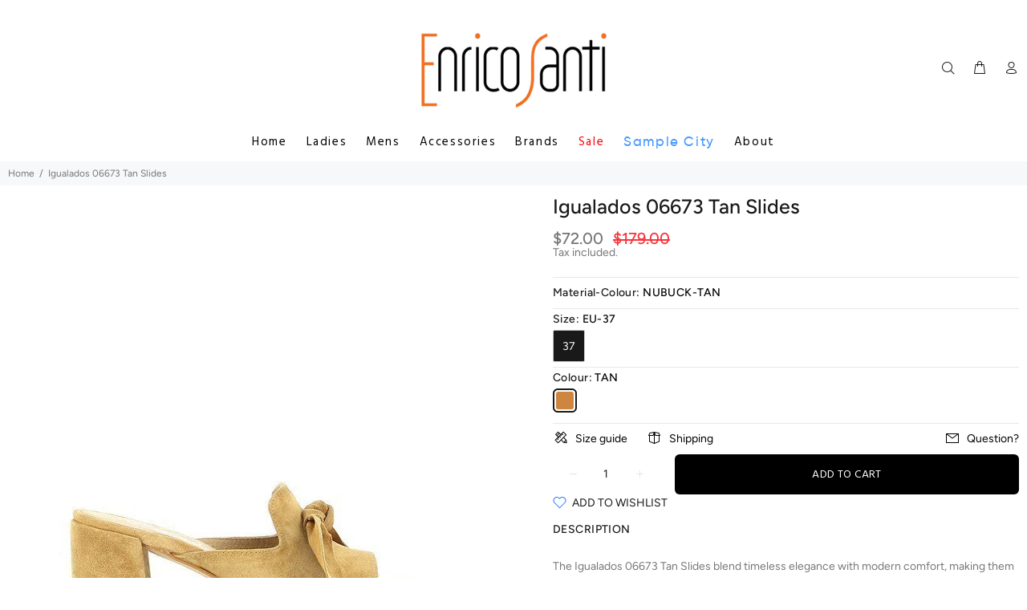

--- FILE ---
content_type: text/html; charset=utf-8
request_url: https://www.enricosanti.com.au/products/sample-igualados06673tan
body_size: 30969
content:
<!doctype html>
<!--[if IE 9]> <html class="ie9 no-js" lang="en"> <![endif]-->
<!--[if (gt IE 9)|!(IE)]><!--> <html class="no-js" lang="en"> <!--<![endif]-->
<head>
  <!-- Basic page needs ================================================== -->
  <meta charset="utf-8">
  <!--[if IE]><meta http-equiv="X-UA-Compatible" content="IE=edge,chrome=1"><![endif]-->
  <meta name="viewport" content="width=device-width,initial-scale=1">
  <meta name="theme-color" content="#191919">
  <meta name="keywords" content="Shopify Template" />
  <meta name="author" content="p-themes">
  <link rel="canonical" href="https://www.enricosanti.com.au/products/sample-igualados06673tan"><link rel="shortcut icon" href="//www.enricosanti.com.au/cdn/shop/files/favicon_32x32.png?v=1614306626" type="image/png"><!-- Title and description ================================================== --><title>Igualados 06673 Tan Slides
&ndash; Enrico Santi Footwear
</title><meta name="description" content="Discover Igualados 06673 Tan Slides, crafted in Spain with fine leather, a 6cm heel, open-toe design and a chic loafer silhouette with a decorative bow."><!-- Social meta ================================================== --><!-- /snippets/social-meta-tags.liquid -->




<meta property="og:site_name" content="Enrico Santi Footwear">
<meta property="og:url" content="https://www.enricosanti.com.au/products/sample-igualados06673tan">
<meta property="og:title" content="Igualados 06673 Tan Slides">
<meta property="og:type" content="product">
<meta property="og:description" content="Discover Igualados 06673 Tan Slides, crafted in Spain with fine leather, a 6cm heel, open-toe design and a chic loafer silhouette with a decorative bow.">

  <meta property="og:price:amount" content="72.00">
  <meta property="og:price:currency" content="AUD">

<meta property="og:image" content="http://www.enricosanti.com.au/cdn/shop/files/sample-igualados-06673-nubuck-tan_b38a5e24-3517-42a8-b0ee-d4f074909283_1200x1200.jpg?v=1755792828">
<meta property="og:image:secure_url" content="https://www.enricosanti.com.au/cdn/shop/files/sample-igualados-06673-nubuck-tan_b38a5e24-3517-42a8-b0ee-d4f074909283_1200x1200.jpg?v=1755792828">


<meta name="twitter:card" content="summary_large_image">
<meta name="twitter:title" content="Igualados 06673 Tan Slides">
<meta name="twitter:description" content="Discover Igualados 06673 Tan Slides, crafted in Spain with fine leather, a 6cm heel, open-toe design and a chic loafer silhouette with a decorative bow.">
<!-- Helpers ================================================== -->

  <!-- CSS ================================================== --><link href="https://fonts.googleapis.com/css?family=Hind:100,200,300,400,500,600,700,800,900" rel="stylesheet" defer>
<link href="//www.enricosanti.com.au/cdn/shop/t/11/assets/theme.css?v=27642153175861834271762390706" rel="stylesheet" type="text/css" media="all" />


<script src="//www.enricosanti.com.au/cdn/shop/t/11/assets/jquery.min.js?v=146653844047132007351754202018" defer="defer"></script><!-- Header hook for plugins ================================================== -->
  <script>window.performance && window.performance.mark && window.performance.mark('shopify.content_for_header.start');</script><meta name="facebook-domain-verification" content="mop8w8bfbou7d7ypngnj55r9gu87gb">
<meta name="facebook-domain-verification" content="mop8w8bfbou7d7ypngnj55r9gu87gb">
<meta name="google-site-verification" content="HtkILF31W2FJpsr_-LPLNiT9ssnOPLQUPYDlAiSScC8">
<meta id="shopify-digital-wallet" name="shopify-digital-wallet" content="/11087048/digital_wallets/dialog">
<meta name="shopify-checkout-api-token" content="565351d8146fe8a46f92c2835293be8b">
<meta id="in-context-paypal-metadata" data-shop-id="11087048" data-venmo-supported="false" data-environment="production" data-locale="en_US" data-paypal-v4="true" data-currency="AUD">
<link rel="alternate" type="application/json+oembed" href="https://www.enricosanti.com.au/products/sample-igualados06673tan.oembed">
<script async="async" src="/checkouts/internal/preloads.js?locale=en-AU"></script>
<link rel="preconnect" href="https://shop.app" crossorigin="anonymous">
<script async="async" src="https://shop.app/checkouts/internal/preloads.js?locale=en-AU&shop_id=11087048" crossorigin="anonymous"></script>
<script id="apple-pay-shop-capabilities" type="application/json">{"shopId":11087048,"countryCode":"AU","currencyCode":"AUD","merchantCapabilities":["supports3DS"],"merchantId":"gid:\/\/shopify\/Shop\/11087048","merchantName":"Enrico Santi Footwear","requiredBillingContactFields":["postalAddress","email","phone"],"requiredShippingContactFields":["postalAddress","email","phone"],"shippingType":"shipping","supportedNetworks":["visa","masterCard","amex","jcb"],"total":{"type":"pending","label":"Enrico Santi Footwear","amount":"1.00"},"shopifyPaymentsEnabled":true,"supportsSubscriptions":true}</script>
<script id="shopify-features" type="application/json">{"accessToken":"565351d8146fe8a46f92c2835293be8b","betas":["rich-media-storefront-analytics"],"domain":"www.enricosanti.com.au","predictiveSearch":true,"shopId":11087048,"locale":"en"}</script>
<script>var Shopify = Shopify || {};
Shopify.shop = "enricosanti.myshopify.com";
Shopify.locale = "en";
Shopify.currency = {"active":"AUD","rate":"1.0"};
Shopify.country = "AU";
Shopify.theme = {"name":"Enrico Santi 2.22 - Samples filter Brand","id":132227530795,"schema_name":"Wokiee","schema_version":"1.9.1","theme_store_id":null,"role":"main"};
Shopify.theme.handle = "null";
Shopify.theme.style = {"id":null,"handle":null};
Shopify.cdnHost = "www.enricosanti.com.au/cdn";
Shopify.routes = Shopify.routes || {};
Shopify.routes.root = "/";</script>
<script type="module">!function(o){(o.Shopify=o.Shopify||{}).modules=!0}(window);</script>
<script>!function(o){function n(){var o=[];function n(){o.push(Array.prototype.slice.apply(arguments))}return n.q=o,n}var t=o.Shopify=o.Shopify||{};t.loadFeatures=n(),t.autoloadFeatures=n()}(window);</script>
<script>
  window.ShopifyPay = window.ShopifyPay || {};
  window.ShopifyPay.apiHost = "shop.app\/pay";
  window.ShopifyPay.redirectState = null;
</script>
<script id="shop-js-analytics" type="application/json">{"pageType":"product"}</script>
<script defer="defer" async type="module" src="//www.enricosanti.com.au/cdn/shopifycloud/shop-js/modules/v2/client.init-shop-cart-sync_WVOgQShq.en.esm.js"></script>
<script defer="defer" async type="module" src="//www.enricosanti.com.au/cdn/shopifycloud/shop-js/modules/v2/chunk.common_C_13GLB1.esm.js"></script>
<script defer="defer" async type="module" src="//www.enricosanti.com.au/cdn/shopifycloud/shop-js/modules/v2/chunk.modal_CLfMGd0m.esm.js"></script>
<script type="module">
  await import("//www.enricosanti.com.au/cdn/shopifycloud/shop-js/modules/v2/client.init-shop-cart-sync_WVOgQShq.en.esm.js");
await import("//www.enricosanti.com.au/cdn/shopifycloud/shop-js/modules/v2/chunk.common_C_13GLB1.esm.js");
await import("//www.enricosanti.com.au/cdn/shopifycloud/shop-js/modules/v2/chunk.modal_CLfMGd0m.esm.js");

  window.Shopify.SignInWithShop?.initShopCartSync?.({"fedCMEnabled":true,"windoidEnabled":true});

</script>
<script>
  window.Shopify = window.Shopify || {};
  if (!window.Shopify.featureAssets) window.Shopify.featureAssets = {};
  window.Shopify.featureAssets['shop-js'] = {"shop-cart-sync":["modules/v2/client.shop-cart-sync_DuR37GeY.en.esm.js","modules/v2/chunk.common_C_13GLB1.esm.js","modules/v2/chunk.modal_CLfMGd0m.esm.js"],"init-fed-cm":["modules/v2/client.init-fed-cm_BucUoe6W.en.esm.js","modules/v2/chunk.common_C_13GLB1.esm.js","modules/v2/chunk.modal_CLfMGd0m.esm.js"],"shop-toast-manager":["modules/v2/client.shop-toast-manager_B0JfrpKj.en.esm.js","modules/v2/chunk.common_C_13GLB1.esm.js","modules/v2/chunk.modal_CLfMGd0m.esm.js"],"init-shop-cart-sync":["modules/v2/client.init-shop-cart-sync_WVOgQShq.en.esm.js","modules/v2/chunk.common_C_13GLB1.esm.js","modules/v2/chunk.modal_CLfMGd0m.esm.js"],"shop-button":["modules/v2/client.shop-button_B_U3bv27.en.esm.js","modules/v2/chunk.common_C_13GLB1.esm.js","modules/v2/chunk.modal_CLfMGd0m.esm.js"],"init-windoid":["modules/v2/client.init-windoid_DuP9q_di.en.esm.js","modules/v2/chunk.common_C_13GLB1.esm.js","modules/v2/chunk.modal_CLfMGd0m.esm.js"],"shop-cash-offers":["modules/v2/client.shop-cash-offers_BmULhtno.en.esm.js","modules/v2/chunk.common_C_13GLB1.esm.js","modules/v2/chunk.modal_CLfMGd0m.esm.js"],"pay-button":["modules/v2/client.pay-button_CrPSEbOK.en.esm.js","modules/v2/chunk.common_C_13GLB1.esm.js","modules/v2/chunk.modal_CLfMGd0m.esm.js"],"init-customer-accounts":["modules/v2/client.init-customer-accounts_jNk9cPYQ.en.esm.js","modules/v2/client.shop-login-button_DJ5ldayH.en.esm.js","modules/v2/chunk.common_C_13GLB1.esm.js","modules/v2/chunk.modal_CLfMGd0m.esm.js"],"avatar":["modules/v2/client.avatar_BTnouDA3.en.esm.js"],"checkout-modal":["modules/v2/client.checkout-modal_pBPyh9w8.en.esm.js","modules/v2/chunk.common_C_13GLB1.esm.js","modules/v2/chunk.modal_CLfMGd0m.esm.js"],"init-shop-for-new-customer-accounts":["modules/v2/client.init-shop-for-new-customer-accounts_BUoCy7a5.en.esm.js","modules/v2/client.shop-login-button_DJ5ldayH.en.esm.js","modules/v2/chunk.common_C_13GLB1.esm.js","modules/v2/chunk.modal_CLfMGd0m.esm.js"],"init-customer-accounts-sign-up":["modules/v2/client.init-customer-accounts-sign-up_CnczCz9H.en.esm.js","modules/v2/client.shop-login-button_DJ5ldayH.en.esm.js","modules/v2/chunk.common_C_13GLB1.esm.js","modules/v2/chunk.modal_CLfMGd0m.esm.js"],"init-shop-email-lookup-coordinator":["modules/v2/client.init-shop-email-lookup-coordinator_CzjY5t9o.en.esm.js","modules/v2/chunk.common_C_13GLB1.esm.js","modules/v2/chunk.modal_CLfMGd0m.esm.js"],"shop-follow-button":["modules/v2/client.shop-follow-button_CsYC63q7.en.esm.js","modules/v2/chunk.common_C_13GLB1.esm.js","modules/v2/chunk.modal_CLfMGd0m.esm.js"],"shop-login-button":["modules/v2/client.shop-login-button_DJ5ldayH.en.esm.js","modules/v2/chunk.common_C_13GLB1.esm.js","modules/v2/chunk.modal_CLfMGd0m.esm.js"],"shop-login":["modules/v2/client.shop-login_B9ccPdmx.en.esm.js","modules/v2/chunk.common_C_13GLB1.esm.js","modules/v2/chunk.modal_CLfMGd0m.esm.js"],"lead-capture":["modules/v2/client.lead-capture_D0K_KgYb.en.esm.js","modules/v2/chunk.common_C_13GLB1.esm.js","modules/v2/chunk.modal_CLfMGd0m.esm.js"],"payment-terms":["modules/v2/client.payment-terms_BWmiNN46.en.esm.js","modules/v2/chunk.common_C_13GLB1.esm.js","modules/v2/chunk.modal_CLfMGd0m.esm.js"]};
</script>
<script>(function() {
  var isLoaded = false;
  function asyncLoad() {
    if (isLoaded) return;
    isLoaded = true;
    var urls = ["https:\/\/shopify.covet.pics\/covet-pics-widget-inject.js?shop=enricosanti.myshopify.com","https:\/\/sdks.automizely.com\/conversions\/v1\/conversions.js?app_connection_id=6dd2866705a0485681efde5675e9eb12\u0026mapped_org_id=1148e9a2f2db31653adf0909cf13c9da_v1\u0026shop=enricosanti.myshopify.com"];
    for (var i = 0; i < urls.length; i++) {
      var s = document.createElement('script');
      s.type = 'text/javascript';
      s.async = true;
      s.src = urls[i];
      var x = document.getElementsByTagName('script')[0];
      x.parentNode.insertBefore(s, x);
    }
  };
  if(window.attachEvent) {
    window.attachEvent('onload', asyncLoad);
  } else {
    window.addEventListener('load', asyncLoad, false);
  }
})();</script>
<script id="__st">var __st={"a":11087048,"offset":39600,"reqid":"3ab33af1-a271-4877-afcd-81dee71e9261-1769641036","pageurl":"www.enricosanti.com.au\/products\/sample-igualados06673tan","u":"8679a31f554d","p":"product","rtyp":"product","rid":4833519009835};</script>
<script>window.ShopifyPaypalV4VisibilityTracking = true;</script>
<script id="captcha-bootstrap">!function(){'use strict';const t='contact',e='account',n='new_comment',o=[[t,t],['blogs',n],['comments',n],[t,'customer']],c=[[e,'customer_login'],[e,'guest_login'],[e,'recover_customer_password'],[e,'create_customer']],r=t=>t.map((([t,e])=>`form[action*='/${t}']:not([data-nocaptcha='true']) input[name='form_type'][value='${e}']`)).join(','),a=t=>()=>t?[...document.querySelectorAll(t)].map((t=>t.form)):[];function s(){const t=[...o],e=r(t);return a(e)}const i='password',u='form_key',d=['recaptcha-v3-token','g-recaptcha-response','h-captcha-response',i],f=()=>{try{return window.sessionStorage}catch{return}},m='__shopify_v',_=t=>t.elements[u];function p(t,e,n=!1){try{const o=window.sessionStorage,c=JSON.parse(o.getItem(e)),{data:r}=function(t){const{data:e,action:n}=t;return t[m]||n?{data:e,action:n}:{data:t,action:n}}(c);for(const[e,n]of Object.entries(r))t.elements[e]&&(t.elements[e].value=n);n&&o.removeItem(e)}catch(o){console.error('form repopulation failed',{error:o})}}const l='form_type',E='cptcha';function T(t){t.dataset[E]=!0}const w=window,h=w.document,L='Shopify',v='ce_forms',y='captcha';let A=!1;((t,e)=>{const n=(g='f06e6c50-85a8-45c8-87d0-21a2b65856fe',I='https://cdn.shopify.com/shopifycloud/storefront-forms-hcaptcha/ce_storefront_forms_captcha_hcaptcha.v1.5.2.iife.js',D={infoText:'Protected by hCaptcha',privacyText:'Privacy',termsText:'Terms'},(t,e,n)=>{const o=w[L][v],c=o.bindForm;if(c)return c(t,g,e,D).then(n);var r;o.q.push([[t,g,e,D],n]),r=I,A||(h.body.append(Object.assign(h.createElement('script'),{id:'captcha-provider',async:!0,src:r})),A=!0)});var g,I,D;w[L]=w[L]||{},w[L][v]=w[L][v]||{},w[L][v].q=[],w[L][y]=w[L][y]||{},w[L][y].protect=function(t,e){n(t,void 0,e),T(t)},Object.freeze(w[L][y]),function(t,e,n,w,h,L){const[v,y,A,g]=function(t,e,n){const i=e?o:[],u=t?c:[],d=[...i,...u],f=r(d),m=r(i),_=r(d.filter((([t,e])=>n.includes(e))));return[a(f),a(m),a(_),s()]}(w,h,L),I=t=>{const e=t.target;return e instanceof HTMLFormElement?e:e&&e.form},D=t=>v().includes(t);t.addEventListener('submit',(t=>{const e=I(t);if(!e)return;const n=D(e)&&!e.dataset.hcaptchaBound&&!e.dataset.recaptchaBound,o=_(e),c=g().includes(e)&&(!o||!o.value);(n||c)&&t.preventDefault(),c&&!n&&(function(t){try{if(!f())return;!function(t){const e=f();if(!e)return;const n=_(t);if(!n)return;const o=n.value;o&&e.removeItem(o)}(t);const e=Array.from(Array(32),(()=>Math.random().toString(36)[2])).join('');!function(t,e){_(t)||t.append(Object.assign(document.createElement('input'),{type:'hidden',name:u})),t.elements[u].value=e}(t,e),function(t,e){const n=f();if(!n)return;const o=[...t.querySelectorAll(`input[type='${i}']`)].map((({name:t})=>t)),c=[...d,...o],r={};for(const[a,s]of new FormData(t).entries())c.includes(a)||(r[a]=s);n.setItem(e,JSON.stringify({[m]:1,action:t.action,data:r}))}(t,e)}catch(e){console.error('failed to persist form',e)}}(e),e.submit())}));const S=(t,e)=>{t&&!t.dataset[E]&&(n(t,e.some((e=>e===t))),T(t))};for(const o of['focusin','change'])t.addEventListener(o,(t=>{const e=I(t);D(e)&&S(e,y())}));const B=e.get('form_key'),M=e.get(l),P=B&&M;t.addEventListener('DOMContentLoaded',(()=>{const t=y();if(P)for(const e of t)e.elements[l].value===M&&p(e,B);[...new Set([...A(),...v().filter((t=>'true'===t.dataset.shopifyCaptcha))])].forEach((e=>S(e,t)))}))}(h,new URLSearchParams(w.location.search),n,t,e,['guest_login'])})(!0,!0)}();</script>
<script integrity="sha256-4kQ18oKyAcykRKYeNunJcIwy7WH5gtpwJnB7kiuLZ1E=" data-source-attribution="shopify.loadfeatures" defer="defer" src="//www.enricosanti.com.au/cdn/shopifycloud/storefront/assets/storefront/load_feature-a0a9edcb.js" crossorigin="anonymous"></script>
<script crossorigin="anonymous" defer="defer" src="//www.enricosanti.com.au/cdn/shopifycloud/storefront/assets/shopify_pay/storefront-65b4c6d7.js?v=20250812"></script>
<script data-source-attribution="shopify.dynamic_checkout.dynamic.init">var Shopify=Shopify||{};Shopify.PaymentButton=Shopify.PaymentButton||{isStorefrontPortableWallets:!0,init:function(){window.Shopify.PaymentButton.init=function(){};var t=document.createElement("script");t.src="https://www.enricosanti.com.au/cdn/shopifycloud/portable-wallets/latest/portable-wallets.en.js",t.type="module",document.head.appendChild(t)}};
</script>
<script data-source-attribution="shopify.dynamic_checkout.buyer_consent">
  function portableWalletsHideBuyerConsent(e){var t=document.getElementById("shopify-buyer-consent"),n=document.getElementById("shopify-subscription-policy-button");t&&n&&(t.classList.add("hidden"),t.setAttribute("aria-hidden","true"),n.removeEventListener("click",e))}function portableWalletsShowBuyerConsent(e){var t=document.getElementById("shopify-buyer-consent"),n=document.getElementById("shopify-subscription-policy-button");t&&n&&(t.classList.remove("hidden"),t.removeAttribute("aria-hidden"),n.addEventListener("click",e))}window.Shopify?.PaymentButton&&(window.Shopify.PaymentButton.hideBuyerConsent=portableWalletsHideBuyerConsent,window.Shopify.PaymentButton.showBuyerConsent=portableWalletsShowBuyerConsent);
</script>
<script data-source-attribution="shopify.dynamic_checkout.cart.bootstrap">document.addEventListener("DOMContentLoaded",(function(){function t(){return document.querySelector("shopify-accelerated-checkout-cart, shopify-accelerated-checkout")}if(t())Shopify.PaymentButton.init();else{new MutationObserver((function(e,n){t()&&(Shopify.PaymentButton.init(),n.disconnect())})).observe(document.body,{childList:!0,subtree:!0})}}));
</script>
<link id="shopify-accelerated-checkout-styles" rel="stylesheet" media="screen" href="https://www.enricosanti.com.au/cdn/shopifycloud/portable-wallets/latest/accelerated-checkout-backwards-compat.css" crossorigin="anonymous">
<style id="shopify-accelerated-checkout-cart">
        #shopify-buyer-consent {
  margin-top: 1em;
  display: inline-block;
  width: 100%;
}

#shopify-buyer-consent.hidden {
  display: none;
}

#shopify-subscription-policy-button {
  background: none;
  border: none;
  padding: 0;
  text-decoration: underline;
  font-size: inherit;
  cursor: pointer;
}

#shopify-subscription-policy-button::before {
  box-shadow: none;
}

      </style>
<script id="sections-script" data-sections="promo-fixed" defer="defer" src="//www.enricosanti.com.au/cdn/shop/t/11/compiled_assets/scripts.js?v=10678"></script>
<script>window.performance && window.performance.mark && window.performance.mark('shopify.content_for_header.end');</script>
  <!-- /Header hook for plugins ================================================== --><style>
    [data-rating="0.0"]{
      display:none !important;
    }
  </style><script src="https://ajax.googleapis.com/ajax/libs/jquery/3.1.0/jquery.min.js"></script>
<link href="https://monorail-edge.shopifysvc.com" rel="dns-prefetch">
<script>(function(){if ("sendBeacon" in navigator && "performance" in window) {try {var session_token_from_headers = performance.getEntriesByType('navigation')[0].serverTiming.find(x => x.name == '_s').description;} catch {var session_token_from_headers = undefined;}var session_cookie_matches = document.cookie.match(/_shopify_s=([^;]*)/);var session_token_from_cookie = session_cookie_matches && session_cookie_matches.length === 2 ? session_cookie_matches[1] : "";var session_token = session_token_from_headers || session_token_from_cookie || "";function handle_abandonment_event(e) {var entries = performance.getEntries().filter(function(entry) {return /monorail-edge.shopifysvc.com/.test(entry.name);});if (!window.abandonment_tracked && entries.length === 0) {window.abandonment_tracked = true;var currentMs = Date.now();var navigation_start = performance.timing.navigationStart;var payload = {shop_id: 11087048,url: window.location.href,navigation_start,duration: currentMs - navigation_start,session_token,page_type: "product"};window.navigator.sendBeacon("https://monorail-edge.shopifysvc.com/v1/produce", JSON.stringify({schema_id: "online_store_buyer_site_abandonment/1.1",payload: payload,metadata: {event_created_at_ms: currentMs,event_sent_at_ms: currentMs}}));}}window.addEventListener('pagehide', handle_abandonment_event);}}());</script>
<script id="web-pixels-manager-setup">(function e(e,d,r,n,o){if(void 0===o&&(o={}),!Boolean(null===(a=null===(i=window.Shopify)||void 0===i?void 0:i.analytics)||void 0===a?void 0:a.replayQueue)){var i,a;window.Shopify=window.Shopify||{};var t=window.Shopify;t.analytics=t.analytics||{};var s=t.analytics;s.replayQueue=[],s.publish=function(e,d,r){return s.replayQueue.push([e,d,r]),!0};try{self.performance.mark("wpm:start")}catch(e){}var l=function(){var e={modern:/Edge?\/(1{2}[4-9]|1[2-9]\d|[2-9]\d{2}|\d{4,})\.\d+(\.\d+|)|Firefox\/(1{2}[4-9]|1[2-9]\d|[2-9]\d{2}|\d{4,})\.\d+(\.\d+|)|Chrom(ium|e)\/(9{2}|\d{3,})\.\d+(\.\d+|)|(Maci|X1{2}).+ Version\/(15\.\d+|(1[6-9]|[2-9]\d|\d{3,})\.\d+)([,.]\d+|)( \(\w+\)|)( Mobile\/\w+|) Safari\/|Chrome.+OPR\/(9{2}|\d{3,})\.\d+\.\d+|(CPU[ +]OS|iPhone[ +]OS|CPU[ +]iPhone|CPU IPhone OS|CPU iPad OS)[ +]+(15[._]\d+|(1[6-9]|[2-9]\d|\d{3,})[._]\d+)([._]\d+|)|Android:?[ /-](13[3-9]|1[4-9]\d|[2-9]\d{2}|\d{4,})(\.\d+|)(\.\d+|)|Android.+Firefox\/(13[5-9]|1[4-9]\d|[2-9]\d{2}|\d{4,})\.\d+(\.\d+|)|Android.+Chrom(ium|e)\/(13[3-9]|1[4-9]\d|[2-9]\d{2}|\d{4,})\.\d+(\.\d+|)|SamsungBrowser\/([2-9]\d|\d{3,})\.\d+/,legacy:/Edge?\/(1[6-9]|[2-9]\d|\d{3,})\.\d+(\.\d+|)|Firefox\/(5[4-9]|[6-9]\d|\d{3,})\.\d+(\.\d+|)|Chrom(ium|e)\/(5[1-9]|[6-9]\d|\d{3,})\.\d+(\.\d+|)([\d.]+$|.*Safari\/(?![\d.]+ Edge\/[\d.]+$))|(Maci|X1{2}).+ Version\/(10\.\d+|(1[1-9]|[2-9]\d|\d{3,})\.\d+)([,.]\d+|)( \(\w+\)|)( Mobile\/\w+|) Safari\/|Chrome.+OPR\/(3[89]|[4-9]\d|\d{3,})\.\d+\.\d+|(CPU[ +]OS|iPhone[ +]OS|CPU[ +]iPhone|CPU IPhone OS|CPU iPad OS)[ +]+(10[._]\d+|(1[1-9]|[2-9]\d|\d{3,})[._]\d+)([._]\d+|)|Android:?[ /-](13[3-9]|1[4-9]\d|[2-9]\d{2}|\d{4,})(\.\d+|)(\.\d+|)|Mobile Safari.+OPR\/([89]\d|\d{3,})\.\d+\.\d+|Android.+Firefox\/(13[5-9]|1[4-9]\d|[2-9]\d{2}|\d{4,})\.\d+(\.\d+|)|Android.+Chrom(ium|e)\/(13[3-9]|1[4-9]\d|[2-9]\d{2}|\d{4,})\.\d+(\.\d+|)|Android.+(UC? ?Browser|UCWEB|U3)[ /]?(15\.([5-9]|\d{2,})|(1[6-9]|[2-9]\d|\d{3,})\.\d+)\.\d+|SamsungBrowser\/(5\.\d+|([6-9]|\d{2,})\.\d+)|Android.+MQ{2}Browser\/(14(\.(9|\d{2,})|)|(1[5-9]|[2-9]\d|\d{3,})(\.\d+|))(\.\d+|)|K[Aa][Ii]OS\/(3\.\d+|([4-9]|\d{2,})\.\d+)(\.\d+|)/},d=e.modern,r=e.legacy,n=navigator.userAgent;return n.match(d)?"modern":n.match(r)?"legacy":"unknown"}(),u="modern"===l?"modern":"legacy",c=(null!=n?n:{modern:"",legacy:""})[u],f=function(e){return[e.baseUrl,"/wpm","/b",e.hashVersion,"modern"===e.buildTarget?"m":"l",".js"].join("")}({baseUrl:d,hashVersion:r,buildTarget:u}),m=function(e){var d=e.version,r=e.bundleTarget,n=e.surface,o=e.pageUrl,i=e.monorailEndpoint;return{emit:function(e){var a=e.status,t=e.errorMsg,s=(new Date).getTime(),l=JSON.stringify({metadata:{event_sent_at_ms:s},events:[{schema_id:"web_pixels_manager_load/3.1",payload:{version:d,bundle_target:r,page_url:o,status:a,surface:n,error_msg:t},metadata:{event_created_at_ms:s}}]});if(!i)return console&&console.warn&&console.warn("[Web Pixels Manager] No Monorail endpoint provided, skipping logging."),!1;try{return self.navigator.sendBeacon.bind(self.navigator)(i,l)}catch(e){}var u=new XMLHttpRequest;try{return u.open("POST",i,!0),u.setRequestHeader("Content-Type","text/plain"),u.send(l),!0}catch(e){return console&&console.warn&&console.warn("[Web Pixels Manager] Got an unhandled error while logging to Monorail."),!1}}}}({version:r,bundleTarget:l,surface:e.surface,pageUrl:self.location.href,monorailEndpoint:e.monorailEndpoint});try{o.browserTarget=l,function(e){var d=e.src,r=e.async,n=void 0===r||r,o=e.onload,i=e.onerror,a=e.sri,t=e.scriptDataAttributes,s=void 0===t?{}:t,l=document.createElement("script"),u=document.querySelector("head"),c=document.querySelector("body");if(l.async=n,l.src=d,a&&(l.integrity=a,l.crossOrigin="anonymous"),s)for(var f in s)if(Object.prototype.hasOwnProperty.call(s,f))try{l.dataset[f]=s[f]}catch(e){}if(o&&l.addEventListener("load",o),i&&l.addEventListener("error",i),u)u.appendChild(l);else{if(!c)throw new Error("Did not find a head or body element to append the script");c.appendChild(l)}}({src:f,async:!0,onload:function(){if(!function(){var e,d;return Boolean(null===(d=null===(e=window.Shopify)||void 0===e?void 0:e.analytics)||void 0===d?void 0:d.initialized)}()){var d=window.webPixelsManager.init(e)||void 0;if(d){var r=window.Shopify.analytics;r.replayQueue.forEach((function(e){var r=e[0],n=e[1],o=e[2];d.publishCustomEvent(r,n,o)})),r.replayQueue=[],r.publish=d.publishCustomEvent,r.visitor=d.visitor,r.initialized=!0}}},onerror:function(){return m.emit({status:"failed",errorMsg:"".concat(f," has failed to load")})},sri:function(e){var d=/^sha384-[A-Za-z0-9+/=]+$/;return"string"==typeof e&&d.test(e)}(c)?c:"",scriptDataAttributes:o}),m.emit({status:"loading"})}catch(e){m.emit({status:"failed",errorMsg:(null==e?void 0:e.message)||"Unknown error"})}}})({shopId: 11087048,storefrontBaseUrl: "https://www.enricosanti.com.au",extensionsBaseUrl: "https://extensions.shopifycdn.com/cdn/shopifycloud/web-pixels-manager",monorailEndpoint: "https://monorail-edge.shopifysvc.com/unstable/produce_batch",surface: "storefront-renderer",enabledBetaFlags: ["2dca8a86"],webPixelsConfigList: [{"id":"523730987","configuration":"{\"hashed_organization_id\":\"1148e9a2f2db31653adf0909cf13c9da_v1\",\"app_key\":\"enricosanti\",\"allow_collect_personal_data\":\"true\"}","eventPayloadVersion":"v1","runtimeContext":"STRICT","scriptVersion":"6f6660f15c595d517f203f6e1abcb171","type":"APP","apiClientId":2814809,"privacyPurposes":["ANALYTICS","MARKETING","SALE_OF_DATA"],"dataSharingAdjustments":{"protectedCustomerApprovalScopes":["read_customer_address","read_customer_email","read_customer_name","read_customer_personal_data","read_customer_phone"]}},{"id":"278003755","configuration":"{\"config\":\"{\\\"pixel_id\\\":\\\"G-8MHSN4NEEY\\\",\\\"target_country\\\":\\\"AU\\\",\\\"gtag_events\\\":[{\\\"type\\\":\\\"search\\\",\\\"action_label\\\":\\\"G-8MHSN4NEEY\\\"},{\\\"type\\\":\\\"begin_checkout\\\",\\\"action_label\\\":\\\"G-8MHSN4NEEY\\\"},{\\\"type\\\":\\\"view_item\\\",\\\"action_label\\\":[\\\"G-8MHSN4NEEY\\\",\\\"MC-9N6ZYMGEK0\\\"]},{\\\"type\\\":\\\"purchase\\\",\\\"action_label\\\":[\\\"G-8MHSN4NEEY\\\",\\\"MC-9N6ZYMGEK0\\\"]},{\\\"type\\\":\\\"page_view\\\",\\\"action_label\\\":[\\\"G-8MHSN4NEEY\\\",\\\"MC-9N6ZYMGEK0\\\"]},{\\\"type\\\":\\\"add_payment_info\\\",\\\"action_label\\\":\\\"G-8MHSN4NEEY\\\"},{\\\"type\\\":\\\"add_to_cart\\\",\\\"action_label\\\":\\\"G-8MHSN4NEEY\\\"}],\\\"enable_monitoring_mode\\\":false}\"}","eventPayloadVersion":"v1","runtimeContext":"OPEN","scriptVersion":"b2a88bafab3e21179ed38636efcd8a93","type":"APP","apiClientId":1780363,"privacyPurposes":[],"dataSharingAdjustments":{"protectedCustomerApprovalScopes":["read_customer_address","read_customer_email","read_customer_name","read_customer_personal_data","read_customer_phone"]}},{"id":"157614123","configuration":"{\"pixel_id\":\"359563699046779\",\"pixel_type\":\"facebook_pixel\",\"metaapp_system_user_token\":\"-\"}","eventPayloadVersion":"v1","runtimeContext":"OPEN","scriptVersion":"ca16bc87fe92b6042fbaa3acc2fbdaa6","type":"APP","apiClientId":2329312,"privacyPurposes":["ANALYTICS","MARKETING","SALE_OF_DATA"],"dataSharingAdjustments":{"protectedCustomerApprovalScopes":["read_customer_address","read_customer_email","read_customer_name","read_customer_personal_data","read_customer_phone"]}},{"id":"71761963","eventPayloadVersion":"v1","runtimeContext":"LAX","scriptVersion":"1","type":"CUSTOM","privacyPurposes":["ANALYTICS"],"name":"Google Analytics tag (migrated)"},{"id":"shopify-app-pixel","configuration":"{}","eventPayloadVersion":"v1","runtimeContext":"STRICT","scriptVersion":"0450","apiClientId":"shopify-pixel","type":"APP","privacyPurposes":["ANALYTICS","MARKETING"]},{"id":"shopify-custom-pixel","eventPayloadVersion":"v1","runtimeContext":"LAX","scriptVersion":"0450","apiClientId":"shopify-pixel","type":"CUSTOM","privacyPurposes":["ANALYTICS","MARKETING"]}],isMerchantRequest: false,initData: {"shop":{"name":"Enrico Santi Footwear","paymentSettings":{"currencyCode":"AUD"},"myshopifyDomain":"enricosanti.myshopify.com","countryCode":"AU","storefrontUrl":"https:\/\/www.enricosanti.com.au"},"customer":null,"cart":null,"checkout":null,"productVariants":[{"price":{"amount":72.0,"currencyCode":"AUD"},"product":{"title":"Igualados 06673 Tan Slides","vendor":"Igualados","id":"4833519009835","untranslatedTitle":"Igualados 06673 Tan Slides","url":"\/products\/sample-igualados06673tan","type":"Ladies"},"id":"32953791119403","image":{"src":"\/\/www.enricosanti.com.au\/cdn\/shop\/files\/sample-igualados-06673-nubuck-tan_b38a5e24-3517-42a8-b0ee-d4f074909283.jpg?v=1755792828"},"sku":"04540012229370","title":"NUBUCK-TAN \/ EU-37 \/ TAN","untranslatedTitle":"NUBUCK-TAN \/ EU-37 \/ TAN"}],"purchasingCompany":null},},"https://www.enricosanti.com.au/cdn","1d2a099fw23dfb22ep557258f5m7a2edbae",{"modern":"","legacy":""},{"shopId":"11087048","storefrontBaseUrl":"https:\/\/www.enricosanti.com.au","extensionBaseUrl":"https:\/\/extensions.shopifycdn.com\/cdn\/shopifycloud\/web-pixels-manager","surface":"storefront-renderer","enabledBetaFlags":"[\"2dca8a86\"]","isMerchantRequest":"false","hashVersion":"1d2a099fw23dfb22ep557258f5m7a2edbae","publish":"custom","events":"[[\"page_viewed\",{}],[\"product_viewed\",{\"productVariant\":{\"price\":{\"amount\":72.0,\"currencyCode\":\"AUD\"},\"product\":{\"title\":\"Igualados 06673 Tan Slides\",\"vendor\":\"Igualados\",\"id\":\"4833519009835\",\"untranslatedTitle\":\"Igualados 06673 Tan Slides\",\"url\":\"\/products\/sample-igualados06673tan\",\"type\":\"Ladies\"},\"id\":\"32953791119403\",\"image\":{\"src\":\"\/\/www.enricosanti.com.au\/cdn\/shop\/files\/sample-igualados-06673-nubuck-tan_b38a5e24-3517-42a8-b0ee-d4f074909283.jpg?v=1755792828\"},\"sku\":\"04540012229370\",\"title\":\"NUBUCK-TAN \/ EU-37 \/ TAN\",\"untranslatedTitle\":\"NUBUCK-TAN \/ EU-37 \/ TAN\"}}]]"});</script><script>
  window.ShopifyAnalytics = window.ShopifyAnalytics || {};
  window.ShopifyAnalytics.meta = window.ShopifyAnalytics.meta || {};
  window.ShopifyAnalytics.meta.currency = 'AUD';
  var meta = {"product":{"id":4833519009835,"gid":"gid:\/\/shopify\/Product\/4833519009835","vendor":"Igualados","type":"Ladies","handle":"sample-igualados06673tan","variants":[{"id":32953791119403,"price":7200,"name":"Igualados 06673 Tan Slides - NUBUCK-TAN \/ EU-37 \/ TAN","public_title":"NUBUCK-TAN \/ EU-37 \/ TAN","sku":"04540012229370"}],"remote":false},"page":{"pageType":"product","resourceType":"product","resourceId":4833519009835,"requestId":"3ab33af1-a271-4877-afcd-81dee71e9261-1769641036"}};
  for (var attr in meta) {
    window.ShopifyAnalytics.meta[attr] = meta[attr];
  }
</script>
<script class="analytics">
  (function () {
    var customDocumentWrite = function(content) {
      var jquery = null;

      if (window.jQuery) {
        jquery = window.jQuery;
      } else if (window.Checkout && window.Checkout.$) {
        jquery = window.Checkout.$;
      }

      if (jquery) {
        jquery('body').append(content);
      }
    };

    var hasLoggedConversion = function(token) {
      if (token) {
        return document.cookie.indexOf('loggedConversion=' + token) !== -1;
      }
      return false;
    }

    var setCookieIfConversion = function(token) {
      if (token) {
        var twoMonthsFromNow = new Date(Date.now());
        twoMonthsFromNow.setMonth(twoMonthsFromNow.getMonth() + 2);

        document.cookie = 'loggedConversion=' + token + '; expires=' + twoMonthsFromNow;
      }
    }

    var trekkie = window.ShopifyAnalytics.lib = window.trekkie = window.trekkie || [];
    if (trekkie.integrations) {
      return;
    }
    trekkie.methods = [
      'identify',
      'page',
      'ready',
      'track',
      'trackForm',
      'trackLink'
    ];
    trekkie.factory = function(method) {
      return function() {
        var args = Array.prototype.slice.call(arguments);
        args.unshift(method);
        trekkie.push(args);
        return trekkie;
      };
    };
    for (var i = 0; i < trekkie.methods.length; i++) {
      var key = trekkie.methods[i];
      trekkie[key] = trekkie.factory(key);
    }
    trekkie.load = function(config) {
      trekkie.config = config || {};
      trekkie.config.initialDocumentCookie = document.cookie;
      var first = document.getElementsByTagName('script')[0];
      var script = document.createElement('script');
      script.type = 'text/javascript';
      script.onerror = function(e) {
        var scriptFallback = document.createElement('script');
        scriptFallback.type = 'text/javascript';
        scriptFallback.onerror = function(error) {
                var Monorail = {
      produce: function produce(monorailDomain, schemaId, payload) {
        var currentMs = new Date().getTime();
        var event = {
          schema_id: schemaId,
          payload: payload,
          metadata: {
            event_created_at_ms: currentMs,
            event_sent_at_ms: currentMs
          }
        };
        return Monorail.sendRequest("https://" + monorailDomain + "/v1/produce", JSON.stringify(event));
      },
      sendRequest: function sendRequest(endpointUrl, payload) {
        // Try the sendBeacon API
        if (window && window.navigator && typeof window.navigator.sendBeacon === 'function' && typeof window.Blob === 'function' && !Monorail.isIos12()) {
          var blobData = new window.Blob([payload], {
            type: 'text/plain'
          });

          if (window.navigator.sendBeacon(endpointUrl, blobData)) {
            return true;
          } // sendBeacon was not successful

        } // XHR beacon

        var xhr = new XMLHttpRequest();

        try {
          xhr.open('POST', endpointUrl);
          xhr.setRequestHeader('Content-Type', 'text/plain');
          xhr.send(payload);
        } catch (e) {
          console.log(e);
        }

        return false;
      },
      isIos12: function isIos12() {
        return window.navigator.userAgent.lastIndexOf('iPhone; CPU iPhone OS 12_') !== -1 || window.navigator.userAgent.lastIndexOf('iPad; CPU OS 12_') !== -1;
      }
    };
    Monorail.produce('monorail-edge.shopifysvc.com',
      'trekkie_storefront_load_errors/1.1',
      {shop_id: 11087048,
      theme_id: 132227530795,
      app_name: "storefront",
      context_url: window.location.href,
      source_url: "//www.enricosanti.com.au/cdn/s/trekkie.storefront.a804e9514e4efded663580eddd6991fcc12b5451.min.js"});

        };
        scriptFallback.async = true;
        scriptFallback.src = '//www.enricosanti.com.au/cdn/s/trekkie.storefront.a804e9514e4efded663580eddd6991fcc12b5451.min.js';
        first.parentNode.insertBefore(scriptFallback, first);
      };
      script.async = true;
      script.src = '//www.enricosanti.com.au/cdn/s/trekkie.storefront.a804e9514e4efded663580eddd6991fcc12b5451.min.js';
      first.parentNode.insertBefore(script, first);
    };
    trekkie.load(
      {"Trekkie":{"appName":"storefront","development":false,"defaultAttributes":{"shopId":11087048,"isMerchantRequest":null,"themeId":132227530795,"themeCityHash":"10902546493105918858","contentLanguage":"en","currency":"AUD","eventMetadataId":"3e91bbc0-84a6-482e-8155-bdb1359c4b34"},"isServerSideCookieWritingEnabled":true,"monorailRegion":"shop_domain","enabledBetaFlags":["65f19447","b5387b81"]},"Session Attribution":{},"S2S":{"facebookCapiEnabled":true,"source":"trekkie-storefront-renderer","apiClientId":580111}}
    );

    var loaded = false;
    trekkie.ready(function() {
      if (loaded) return;
      loaded = true;

      window.ShopifyAnalytics.lib = window.trekkie;

      var originalDocumentWrite = document.write;
      document.write = customDocumentWrite;
      try { window.ShopifyAnalytics.merchantGoogleAnalytics.call(this); } catch(error) {};
      document.write = originalDocumentWrite;

      window.ShopifyAnalytics.lib.page(null,{"pageType":"product","resourceType":"product","resourceId":4833519009835,"requestId":"3ab33af1-a271-4877-afcd-81dee71e9261-1769641036","shopifyEmitted":true});

      var match = window.location.pathname.match(/checkouts\/(.+)\/(thank_you|post_purchase)/)
      var token = match? match[1]: undefined;
      if (!hasLoggedConversion(token)) {
        setCookieIfConversion(token);
        window.ShopifyAnalytics.lib.track("Viewed Product",{"currency":"AUD","variantId":32953791119403,"productId":4833519009835,"productGid":"gid:\/\/shopify\/Product\/4833519009835","name":"Igualados 06673 Tan Slides - NUBUCK-TAN \/ EU-37 \/ TAN","price":"72.00","sku":"04540012229370","brand":"Igualados","variant":"NUBUCK-TAN \/ EU-37 \/ TAN","category":"Ladies","nonInteraction":true,"remote":false},undefined,undefined,{"shopifyEmitted":true});
      window.ShopifyAnalytics.lib.track("monorail:\/\/trekkie_storefront_viewed_product\/1.1",{"currency":"AUD","variantId":32953791119403,"productId":4833519009835,"productGid":"gid:\/\/shopify\/Product\/4833519009835","name":"Igualados 06673 Tan Slides - NUBUCK-TAN \/ EU-37 \/ TAN","price":"72.00","sku":"04540012229370","brand":"Igualados","variant":"NUBUCK-TAN \/ EU-37 \/ TAN","category":"Ladies","nonInteraction":true,"remote":false,"referer":"https:\/\/www.enricosanti.com.au\/products\/sample-igualados06673tan"});
      }
    });


        var eventsListenerScript = document.createElement('script');
        eventsListenerScript.async = true;
        eventsListenerScript.src = "//www.enricosanti.com.au/cdn/shopifycloud/storefront/assets/shop_events_listener-3da45d37.js";
        document.getElementsByTagName('head')[0].appendChild(eventsListenerScript);

})();</script>
  <script>
  if (!window.ga || (window.ga && typeof window.ga !== 'function')) {
    window.ga = function ga() {
      (window.ga.q = window.ga.q || []).push(arguments);
      if (window.Shopify && window.Shopify.analytics && typeof window.Shopify.analytics.publish === 'function') {
        window.Shopify.analytics.publish("ga_stub_called", {}, {sendTo: "google_osp_migration"});
      }
      console.error("Shopify's Google Analytics stub called with:", Array.from(arguments), "\nSee https://help.shopify.com/manual/promoting-marketing/pixels/pixel-migration#google for more information.");
    };
    if (window.Shopify && window.Shopify.analytics && typeof window.Shopify.analytics.publish === 'function') {
      window.Shopify.analytics.publish("ga_stub_initialized", {}, {sendTo: "google_osp_migration"});
    }
  }
</script>
<script
  defer
  src="https://www.enricosanti.com.au/cdn/shopifycloud/perf-kit/shopify-perf-kit-3.1.0.min.js"
  data-application="storefront-renderer"
  data-shop-id="11087048"
  data-render-region="gcp-us-east1"
  data-page-type="product"
  data-theme-instance-id="132227530795"
  data-theme-name="Wokiee"
  data-theme-version="1.9.1"
  data-monorail-region="shop_domain"
  data-resource-timing-sampling-rate="10"
  data-shs="true"
  data-shs-beacon="true"
  data-shs-export-with-fetch="true"
  data-shs-logs-sample-rate="1"
  data-shs-beacon-endpoint="https://www.enricosanti.com.au/api/collect"
></script>
</head>
<body class="pageproduct" >
  <!-- Messenger Chat plugin Code -->
    <div id="fb-root"></div>

    <!-- Your Chat plugin code -->
    <div id="fb-customer-chat" class="fb-customerchat">
    </div>

    <script>
      var chatbox = document.getElementById('fb-customer-chat');
      chatbox.setAttribute("page_id", "634526366586569");
      chatbox.setAttribute("attribution", "biz_inbox");

      window.fbAsyncInit = function() {
        FB.init({
          xfbml            : true,
          version          : 'v11.0'
        });
      };

      (function(d, s, id) {
        var js, fjs = d.getElementsByTagName(s)[0];
        if (d.getElementById(id)) return;
        js = d.createElement(s); js.id = id;
        js.src = 'https://connect.facebook.net/en_US/sdk/xfbml.customerchat.js';
        fjs.parentNode.insertBefore(js, fjs);
      }(document, 'script', 'facebook-jssdk'));
    </script><div id="shopify-section-show-helper" class="shopify-section"></div><div id="shopify-section-header-template" class="shopify-section"><header class="desctop-menu-large small-header"><nav class="panel-menu mobile-main-menu">
  <ul><li class="menu-home">
      <a href="/">Home</a></li><li class="menu-ladies">
      <a href="/collections/ladies">Ladies</a><ul><li>
          <a href="#">Heels</a><ul><li><a href="/collections/flat-heels">Flat Heels</a></li><li><a href="/collections/low-heels">Low Heels</a></li><li><a href="/collections/mid-heels">Mid Heels</a></li><li><a href="/collections/high-heels">High Heels</a></li></ul></li><li>
          <a href="/collections/sandals-ladies">Sandals</a><ul><li><a href="/collections/sandals-low-heels">Low Heels</a></li><li><a href="/collections/sandals-mid-heels">Mid Heels</a></li><li><a href="/collections/sandals-high-heels">High Heels</a></li></ul></li><li>
          <a href="/collections/boots-ladies">Boots</a><ul><li><a href="/collections/ankle-boots">Ankle</a></li><li><a href="/collections/mid-calf-boots">Mid Calf</a></li><li><a href="/collections/long-boots">Long</a></li></ul></li><li>
          <a href="/collections/pumps-ladies">Pumps</a><ul><li><a href="/collections/pumps-low-heels">Low Heels</a></li><li><a href="/collections/pumps-mid-heels">Mid Heels</a></li><li><a href="/collections/pumps-high-heels">High Heels</a></li></ul></li><li>
          <a href="/collections/gift-card">Gift Cards</a><ul><li><a href="https://www.enricosanti.com.au/products/enrico-santi-gift-voucher?_pos=1&_sid=044a50b5d&_ss=r">$50 Gift Card</a></li><li><a href="https://www.enricosanti.com.au/products/enrico-santi-gift-voucher?variant=39454301749291">$100 Gift Card</a></li><li><a href="https://www.enricosanti.com.au/products/enrico-santi-gift-voucher?variant=39454313906219">$200 Gift Card</a></li><li><a href="https://www.enricosanti.com.au/products/enrico-santi-gift-voucher?variant=39454317051947">$300 Gift Card</a></li></ul></li></ul></li><li class="menu-mens">
      <a href="#">Mens</a><ul><li>
          <a href="/collections/mens">All Mens</a></li><li>
          <a href="/collections/lace-ups-mens">Laces Ups</a></li><li>
          <a href="/collections/slip-ons-mens">Slip Ons</a></li><li>
          <a href="/collections/leisure-mens">Leisure</a></li><li>
          <a href="/collections/comfort-mens">Comfort</a></li><li>
          <a href="/collections/boots-mens">Boots Mens</a></li><li>
          <a href="/collections/business-mens">Business</a></li></ul></li><li class="menu-accessories">
      <a href="#">Accessories</a><ul><li>
          <a href="/collections/accessories">All Accessories</a></li><li>
          <a href="/collections/belts">Belts</a></li><li>
          <a href="/collections/handbags">Handbags</a></li><li>
          <a href="/collections/shoe-care">Shoe Care</a></li></ul></li><li class="menu-brands">
      <a href="#">Brands</a><ul><li>
          <a href="/collections/all-available">A-D</a><ul><li><a href="/collections/all-available">All Brands</a></li><li><a href="/collections/24-hrs">24 Hrs</a></li><li><a href="/collections/amalfi">Amalfi</a></li><li><a href="/collections/anatomic-co">Anatomic</a></li><li><a href="/collections/antichi-romani">Antichi Romani</a></li><li><a href="/collections/audley">Audley</a></li><li><a href="/collections/bridas">Bridas</a></li><li><a href="/collections/calzanor">Calzanor</a></li><li><a href="/collections/dalessi">Dalessi</a></li></ul></li><li>
          <a href="/collections/all-available">E-K</a><ul><li><a href="/collections/enrico-santi">Enrico Santi</a></li><li><a href="/collections/felmini">Felmini</a></li><li><a href="/collections/forte">Forte</a></li><li><a href="/collections/grisport">Grisport</a></li><li><a href="/collections/igualados">Igualados</a></li><li><a href="/collections/innue">Innue</a></li><li><a href="/collections/juncal-aguirre-1">Juncal Aguirre</a></li></ul></li><li>
          <a href="/collections/all-available">L-M</a><ul><li><a href="/collections/la-maison">La Maison</a></li><li><a href="/collections/lavish-squalor">Lavish & Squalor</a></li><li><a href="/collections/lemon-jelly">Lemon Jelly</a></li><li><a href="/collections/lilimill">Lilimill</a></li><li><a href="/collections/loake">Loake</a></li><li><a href="/collections/lodi">Lodi</a></li><li><a href="/collections/lodi-love">Lodi Love</a></li><li><a href="/collections/lokas">Lokas</a></li><li><a href="/collections/lstony">Lstony</a></li><li><a href="/collections/marco-dalessi">Marco Dalessi</a></li><li><a href="/collections/martini-osvaldo">Martini Osvaldo</a></li><li><a href="/collections/mda">Mda</a></li><li><a href="/collections/misano">Misano</a></li><li><a href="/collections/modadifausto">ModaDiFausto</a></li><li><a href="/collections/moema">Moema</a></li><li><a href="/collections/muski">Muski</a></li></ul></li><li>
          <a href="/collections/all-available">N-S</a><ul><li><a href="/collections/nattiva-1">Nattiva</a></li><li><a href="/collections/norski">Norski</a></li><li><a href="/collections/oscar-maya">Oscar & Maya</a></li><li><a href="/collections/plakton">Plakton</a></li><li><a href="/collections/pura-lopez">Pura Lopez</a></li><li><a href="/collections/quait">Quait</a></li><li><a href="/collections/rey-barenson">Rey Barenson</a></li><li><a href="/collections/roman-rock-1">Roman Rock</a></li><li><a href="/collections/romantica">Romantica</a></li><li><a href="/collections/scolaro">Scolaro</a></li><li><a href="/collections/sojo">Sojo</a></li></ul></li><li>
          <a href="/collections/all-available">T-Z</a><ul><li><a href="/collections/torretti">Torretti</a></li><li><a href="/collections/torretti-red">Torretti Red</a></li><li><a href="/collections/trimond">Trimond</a></li><li><a href="/collections/unisa">Unisa</a></li><li><a href="/collections/wave">Wave</a></li><li><a href="/collections/wock">Wock</a></li><li><a href="/collections/yuko-imanishi">Yuko Imanishi</a></li><li><a href="/collections/zen">Zen</a></li><li><a href="/collections/zeus">Zeus</a></li></ul></li></ul></li><li class="menu-sale">
      <a href="#">Sale</a><ul><li>
          <a href="/collections/sale">All Sales</a></li><li>
          <a href="/collections/sale-ladies">Ladies Sale</a></li><li>
          <a href="/collections/sale-mens">Mens Sale</a></li><li>
          <a href="/collections/sale-accessories">Accessories Sale</a></li><li>
          <a href="/collections/samples">Samples Sale</a></li></ul></li><li class="menu-sample-city">
      <a href="/collections/samples">Sample City</a><ul><li>
          <a href="/collections/samples">All Samples</a></li><li>
          <a href="/collections/samples-ladies">Ladies Samples</a></li><li>
          <a href="/collections/samples-mens">Mens Samples</a></li></ul></li><li class="menu-about">
      <a href="#">About</a><ul><li>
          <a href="/pages/about-us">About us</a></li><li>
          <a href="/pages/contact-us">Contact us</a></li><li>
          <a href="/pages/location">Location</a></li><li>
          <a href="/pages/returns">Returns</a></li><li>
          <a href="/pages/delivery">Delivery</a></li><li>
          <a href="/pages/zippay">Buy Now, Pay Later</a></li><li>
          <a href="/pages/terms-and-conditions">Terms and Conditions</a></li></ul></li></ul>
</nav><!-- tt-mobile-header -->
<div class="tt-mobile-header tt-mobile-header-inline tt-mobile-header-inline-stuck">
  <div class="container-fluid">
    <div class="tt-header-row">
      <div class="tt-mobile-parent-menu">
        <div class="tt-menu-toggle mainmenumob-js">
          <svg width="17" height="15" viewBox="0 0 17 15" fill="none" xmlns="http://www.w3.org/2000/svg">
<path d="M16.4023 0.292969C16.4935 0.397135 16.5651 0.507812 16.6172 0.625C16.6693 0.742188 16.6953 0.865885 16.6953 0.996094C16.6953 1.13932 16.6693 1.26953 16.6172 1.38672C16.5651 1.50391 16.4935 1.60807 16.4023 1.69922C16.2982 1.80339 16.1875 1.88151 16.0703 1.93359C15.9531 1.97266 15.8294 1.99219 15.6992 1.99219H1.69531C1.55208 1.99219 1.42188 1.97266 1.30469 1.93359C1.1875 1.88151 1.08333 1.80339 0.992188 1.69922C0.888021 1.60807 0.809896 1.50391 0.757812 1.38672C0.71875 1.26953 0.699219 1.13932 0.699219 0.996094C0.699219 0.865885 0.71875 0.742188 0.757812 0.625C0.809896 0.507812 0.888021 0.397135 0.992188 0.292969C1.08333 0.201823 1.1875 0.130208 1.30469 0.078125C1.42188 0.0260417 1.55208 0 1.69531 0H15.6992C15.8294 0 15.9531 0.0260417 16.0703 0.078125C16.1875 0.130208 16.2982 0.201823 16.4023 0.292969ZM16.4023 6.28906C16.4935 6.39323 16.5651 6.50391 16.6172 6.62109C16.6693 6.73828 16.6953 6.86198 16.6953 6.99219C16.6953 7.13542 16.6693 7.26562 16.6172 7.38281C16.5651 7.5 16.4935 7.60417 16.4023 7.69531C16.2982 7.79948 16.1875 7.8776 16.0703 7.92969C15.9531 7.98177 15.8294 8.00781 15.6992 8.00781H1.69531C1.55208 8.00781 1.42188 7.98177 1.30469 7.92969C1.1875 7.8776 1.08333 7.79948 0.992188 7.69531C0.888021 7.60417 0.809896 7.5 0.757812 7.38281C0.71875 7.26562 0.699219 7.13542 0.699219 6.99219C0.699219 6.86198 0.71875 6.73828 0.757812 6.62109C0.809896 6.50391 0.888021 6.39323 0.992188 6.28906C1.08333 6.19792 1.1875 6.1263 1.30469 6.07422C1.42188 6.02214 1.55208 5.99609 1.69531 5.99609H15.6992C15.8294 5.99609 15.9531 6.02214 16.0703 6.07422C16.1875 6.1263 16.2982 6.19792 16.4023 6.28906ZM16.4023 12.3047C16.4935 12.3958 16.5651 12.5 16.6172 12.6172C16.6693 12.7344 16.6953 12.8646 16.6953 13.0078C16.6953 13.138 16.6693 13.2617 16.6172 13.3789C16.5651 13.4961 16.4935 13.6068 16.4023 13.7109C16.2982 13.8021 16.1875 13.8737 16.0703 13.9258C15.9531 13.9779 15.8294 14.0039 15.6992 14.0039H1.69531C1.55208 14.0039 1.42188 13.9779 1.30469 13.9258C1.1875 13.8737 1.08333 13.8021 0.992188 13.7109C0.888021 13.6068 0.809896 13.4961 0.757812 13.3789C0.71875 13.2617 0.699219 13.138 0.699219 13.0078C0.699219 12.8646 0.71875 12.7344 0.757812 12.6172C0.809896 12.5 0.888021 12.3958 0.992188 12.3047C1.08333 12.2005 1.1875 12.1224 1.30469 12.0703C1.42188 12.0182 1.55208 11.9922 1.69531 11.9922H15.6992C15.8294 11.9922 15.9531 12.0182 16.0703 12.0703C16.1875 12.1224 16.2982 12.2005 16.4023 12.3047Z" fill="#191919"/>
</svg>
        </div>
      </div>
      
      <div class="tt-logo-container">
        <a class="tt-logo tt-logo-alignment" href="/"><h2>Enrico Santi</h2></a>
      </div>
      
      <div class="tt-mobile-parent-menu-icons">
        <!-- search -->
        <div class="tt-mobile-parent-search tt-parent-box"></div>
        <!-- /search --><!-- cart -->
        <div class="tt-mobile-parent-cart tt-parent-box"></div>
        <!-- /cart --></div>

      
      
    </div>
  </div>
</div>
  
  <!-- tt-desktop-header -->
  <div class="tt-desktop-header">

    <div class="container">
      <div class="tt-header-holder">

        <div class="tt-obj-logo obj-aligment-center" itemscope itemtype="http://schema.org/Organization"><a href="/" class="tt-logo" itemprop="url"><img src="//www.enricosanti.com.au/cdn/shop/files/ES-logo_360x.png?v=1614291173"
                   srcset="//www.enricosanti.com.au/cdn/shop/files/ES-logo_360x.png?v=1614291173 1x, //www.enricosanti.com.au/cdn/shop/files/ES-logo_720x.png?v=1614291173 2x"
                   alt=""
                   class="tt-retina" itemprop="logo" style="top:0px"/></a></div><div class="tt-obj-options obj-move-right tt-position-absolute"><!-- tt-search -->
<div class="tt-desctop-parent-search tt-parent-box">
  <div class="tt-search tt-dropdown-obj">
    <button class="tt-dropdown-toggle"
            data-tooltip="Search"
            data-tposition="bottom"
            >
      <i class="icon-f-85"></i>
    </button>
    <div class="tt-dropdown-menu">
      <div class="container">
        <form action="/search" method="get" role="search">
          <div class="tt-col">
            <input type="hidden" name="type" value="product" />
            <input class="tt-search-input"
                   type="search"
                   name="q"
                   placeholder="SEARCH PRODUCTS..."
                   aria-label="SEARCH PRODUCTS...">
            <button type="submit" class="tt-btn-search"></button>
          </div>
          <div class="tt-col">
            <button class="tt-btn-close icon-f-84"></button>
          </div>
          <div class="tt-info-text">What are you Looking for?</div>
        </form>
      </div>
    </div>
  </div>
</div>
<!-- /tt-search --><!-- tt-cart -->
<div class="tt-desctop-parent-cart tt-parent-box">
  <div class="tt-cart tt-dropdown-obj">
    <button class="tt-dropdown-toggle"
            data-tooltip="Cart"
            data-tposition="bottom"
            >
      
      <i class="icon-f-39"></i>
      

      <span class="tt-text">
      
      </span>
      <span class="tt-badge-cart hide">0</span>
    </button>

    <div class="tt-dropdown-menu">
      <div class="tt-mobile-add">
        <h6 class="tt-title">SHOPPING CART</h6>
        <button class="tt-close">CLOSE</button>
      </div>
      <div class="tt-dropdown-inner">
        <div class="tt-cart-layout">
          <div class="tt-cart-content">

            <a href="/cart" class="tt-cart-empty" title="VIEW CART">
              <i class="icon-f-39"></i>
              <p>No Products in the Cart</p>
            </a>
            
            <div class="tt-cart-box hide">
              <div class="tt-cart-list"></div>
              <div class="flex-align-center header-cart-more-message-js" style="display: none;">
                <a href="/cart" class="btn-link-02" title="View cart">. . .</a>
              </div>
              <div class="tt-cart-total-row">
                <div class="tt-cart-total-title">TOTAL:</div>
                <div class="tt-cart-total-price">$0.00</div>
              </div>
              
              <div class="tt-cart-btn">
                <div class="tt-item">
                  <a href="/checkout" class="btn">PROCEED TO CHECKOUT</a>
                </div>
                <div class="tt-item">
                  <a href="/cart" class="btn-link-02">VIEW CART</a>
                </div>
              </div>
            </div>

          </div>
        </div>
      </div><div class='item-html-js hide'>
  <div class="tt-item">
    <a href="#" title="View Product">
      <div class="tt-item-img">
        img
      </div>
      <div class="tt-item-descriptions">
        <h2 class="tt-title">title</h2>

        <ul class="tt-add-info">
          <li class="details">details</li>
        </ul>

        <div class="tt-quantity"><span class="qty">qty</span> X</div> <div class="tt-price">price</div>
      </div>
    </a>
    <div class="tt-item-close">
      <a href="/cart/change?id=0&quantity=0" class="tt-btn-close svg-icon-delete header_delete_cartitem_js" title="Delete">
        <svg version="1.1" id="Layer_1" xmlns="http://www.w3.org/2000/svg" xmlns:xlink="http://www.w3.org/1999/xlink" x="0px" y="0px"
     viewBox="0 0 22 22" style="enable-background:new 0 0 22 22;" xml:space="preserve">
  <g>
    <path d="M3.6,21.1c-0.1-0.1-0.2-0.3-0.2-0.4v-15H2.2C2,5.7,1.9,5.6,1.7,5.5C1.6,5.4,1.6,5.2,1.6,5.1c0-0.2,0.1-0.3,0.2-0.4
             C1.9,4.5,2,4.4,2.2,4.4h5V1.9c0-0.2,0.1-0.3,0.2-0.4c0.1-0.1,0.3-0.2,0.4-0.2h6.3c0.2,0,0.3,0.1,0.4,0.2c0.1,0.1,0.2,0.3,0.2,0.4
             v2.5h5c0.2,0,0.3,0.1,0.4,0.2c0.1,0.1,0.2,0.3,0.2,0.4c0,0.2-0.1,0.3-0.2,0.4c-0.1,0.1-0.3,0.2-0.4,0.2h-1.3v15
             c0,0.2-0.1,0.3-0.2,0.4c-0.1,0.1-0.3,0.2-0.4,0.2H4.1C3.9,21.3,3.7,21.2,3.6,21.1z M17.2,5.7H4.7v14.4h12.5V5.7z M8.3,9
             c0.1,0.1,0.2,0.3,0.2,0.4v6.9c0,0.2-0.1,0.3-0.2,0.4c-0.1,0.1-0.3,0.2-0.4,0.2s-0.3-0.1-0.4-0.2c-0.1-0.1-0.2-0.3-0.2-0.4V9.4
             c0-0.2,0.1-0.3,0.2-0.4c0.1-0.1,0.3-0.2,0.4-0.2S8.1,8.9,8.3,9z M8.4,4.4h5V2.6h-5V4.4z M11.4,9c0.1,0.1,0.2,0.3,0.2,0.4v6.9
             c0,0.2-0.1,0.3-0.2,0.4c-0.1,0.1-0.3,0.2-0.4,0.2s-0.3-0.1-0.4-0.2c-0.1-0.1-0.2-0.3-0.2-0.4V9.4c0-0.2,0.1-0.3,0.2-0.4
             c0.1-0.1,0.3-0.2,0.4-0.2S11.3,8.9,11.4,9z M13.6,9c0.1-0.1,0.3-0.2,0.4-0.2s0.3,0.1,0.4,0.2c0.1,0.1,0.2,0.3,0.2,0.4v6.9
             c0,0.2-0.1,0.3-0.2,0.4c-0.1,0.1-0.3,0.2-0.4,0.2s-0.3-0.1-0.4-0.2c-0.1-0.1-0.2-0.3-0.2-0.4V9.4C13.4,9.3,13.5,9.1,13.6,9z"/>
  </g>
</svg>
      </a>
    </div>
  </div>
</div></div>
  </div>
</div>
<!-- /tt-cart --><!-- tt-account -->
<div class="tt-desctop-parent-account tt-parent-box">
  <div class="tt-account tt-dropdown-obj">
    <button class="tt-dropdown-toggle"
            data-tooltip="My Account"
            data-tposition="bottom"
            ><i class="icon-f-94"></i></button>
    <div class="tt-dropdown-menu">
      <div class="tt-mobile-add">
        <button class="tt-close">Close</button>
      </div>
      <div class="tt-dropdown-inner">
        <ul><li><a href="/account/login"><i class="icon-f-77"></i>Sign In</a></li>
          <li><a href="/account/register"><i class="icon-f-94"></i>Register</a></li><li><a href="/checkout"><i class="icon-f-68"></i>Checkout</a></li><li><a href="/pages/wishlist"><svg width="31" height="28" viewbox="0 0 16 15" fill="none" xmlns="http://www.w3.org/2000/svg">
  <path d="M8.15625 1.34375C8.13542 1.375 8.10938 1.40625 8.07812 1.4375C8.05729 1.45833 8.03125 1.48438 8 1.51562C7.96875 1.48438 7.9375 1.45833 7.90625 1.4375C7.88542 1.40625 7.86458 1.375 7.84375 1.34375C7.39583 0.895833 6.88542 0.5625 6.3125 0.34375C5.75 0.114583 5.17188 0 4.57812 0C3.99479 0 3.42188 0.114583 2.85938 0.34375C2.29688 0.5625 1.79167 0.895833 1.34375 1.34375C0.90625 1.78125 0.572917 2.28125 0.34375 2.84375C0.114583 3.39583 0 3.97917 0 4.59375C0 5.20833 0.114583 5.79688 0.34375 6.35938C0.572917 6.91146 0.90625 7.40625 1.34375 7.84375L7.64062 14.1406C7.69271 14.1823 7.75 14.2135 7.8125 14.2344C7.875 14.2656 7.9375 14.2812 8 14.2812C8.0625 14.2812 8.125 14.2656 8.1875 14.2344C8.25 14.2135 8.30729 14.1823 8.35938 14.1406L14.6562 7.84375C15.0938 7.40625 15.4271 6.91146 15.6562 6.35938C15.8854 5.79688 16 5.20833 16 4.59375C16 3.97917 15.8854 3.39583 15.6562 2.84375C15.4271 2.28125 15.0938 1.78125 14.6562 1.34375C14.2083 0.895833 13.7031 0.5625 13.1406 0.34375C12.5781 0.114583 12 0 11.4062 0C10.8229 0 10.2448 0.114583 9.67188 0.34375C9.10938 0.5625 8.60417 0.895833 8.15625 1.34375ZM13.9531 7.125L8 13.0781L2.04688 7.125C1.71354 6.79167 1.45312 6.40625 1.26562 5.96875C1.08854 5.53125 1 5.07292 1 4.59375C1 4.11458 1.08854 3.65625 1.26562 3.21875C1.45312 2.78125 1.71354 2.39062 2.04688 2.04688C2.40104 1.70312 2.79688 1.44271 3.23438 1.26562C3.68229 1.08854 4.13542 1 4.59375 1C5.05208 1 5.5 1.08854 5.9375 1.26562C6.38542 1.44271 6.78125 1.70312 7.125 2.04688C7.20833 2.13021 7.28646 2.21875 7.35938 2.3125C7.44271 2.40625 7.51562 2.50521 7.57812 2.60938C7.67188 2.74479 7.8125 2.8125 8 2.8125C8.1875 2.8125 8.32812 2.74479 8.42188 2.60938C8.48438 2.50521 8.55208 2.40625 8.625 2.3125C8.70833 2.21875 8.79167 2.13021 8.875 2.04688C9.21875 1.70312 9.60938 1.44271 10.0469 1.26562C10.4948 1.08854 10.9479 1 11.4062 1C11.8646 1 12.3125 1.08854 12.75 1.26562C13.1979 1.44271 13.599 1.70312 13.9531 2.04688C14.2865 2.39062 14.5417 2.78125 14.7188 3.21875C14.9062 3.65625 15 4.11458 15 4.59375C15 5.07292 14.9062 5.53125 14.7188 5.96875C14.5417 6.40625 14.2865 6.79167 13.9531 7.125Z" fill="black"></path>
</svg>Wishlist</a></li>
          
        </ul>
      </div>
    </div>
  </div>
</div>
<!-- /tt-account --></div>

      </div>
    </div><div class="container single-menu">
        <div class="tt-header-holder">
          <div class="tt-obj-menu obj-aligment-center">
            <div class="tt-desctop-parent-menu tt-parent-box">
              <div class="tt-desctop-menu tt-menu-small"><nav>
  <ul><li class="dropdown tt-megamenu-col-01 menu-home" >
      <a href="/">Home</a></li><li class="dropdown megamenu menu-ladies" >
      <a href="/collections/ladies">Ladies</a><div class="dropdown-menu">
  <div class="row">
    <div class="col-sm-9">
      <div class="row tt-col-list"><div class="col-sm-4">
          <a href="#" class="tt-title-submenu">
            Heels
</a><ul class="tt-megamenu-submenu"><li>
              <a href="/collections/flat-heels"><span>Flat Heels</span></a></li><li>
              <a href="/collections/low-heels"><span>Low Heels</span></a></li><li>
              <a href="/collections/mid-heels"><span>Mid Heels</span></a></li><li>
              <a href="/collections/high-heels"><span>High Heels</span></a></li></ul></div><div class="col-sm-4">
          <a href="/collections/sandals-ladies" class="tt-title-submenu">
            Sandals
</a><ul class="tt-megamenu-submenu"><li>
              <a href="/collections/sandals-low-heels"><span>Low Heels</span></a></li><li>
              <a href="/collections/sandals-mid-heels"><span>Mid Heels</span></a></li><li>
              <a href="/collections/sandals-high-heels"><span>High Heels</span></a></li></ul></div><div class="col-sm-4">
          <a href="/collections/boots-ladies" class="tt-title-submenu">
            Boots
</a><ul class="tt-megamenu-submenu"><li>
              <a href="/collections/ankle-boots"><span>Ankle</span></a></li><li>
              <a href="/collections/mid-calf-boots"><span>Mid Calf</span></a></li><li>
              <a href="/collections/long-boots"><span>Long</span></a></li></ul></div><div class="col-sm-4">
          <a href="/collections/pumps-ladies" class="tt-title-submenu">
            Pumps
</a><ul class="tt-megamenu-submenu"><li>
              <a href="/collections/pumps-low-heels"><span>Low Heels</span></a></li><li>
              <a href="/collections/pumps-mid-heels"><span>Mid Heels</span></a></li><li>
              <a href="/collections/pumps-high-heels"><span>High Heels</span></a></li></ul></div><div class="col-sm-4">
          <a href="/collections/gift-card" class="tt-title-submenu">
            Gift Cards
</a><ul class="tt-megamenu-submenu"><li>
              <a href="https://www.enricosanti.com.au/products/enrico-santi-gift-voucher?_pos=1&_sid=044a50b5d&_ss=r"><span>$50 Gift Card</span></a></li><li>
              <a href="https://www.enricosanti.com.au/products/enrico-santi-gift-voucher?variant=39454301749291"><span>$100 Gift Card</span></a></li><li>
              <a href="https://www.enricosanti.com.au/products/enrico-santi-gift-voucher?variant=39454313906219"><span>$200 Gift Card</span></a></li><li>
              <a href="https://www.enricosanti.com.au/products/enrico-santi-gift-voucher?variant=39454317051947"><span>$300 Gift Card</span></a></li></ul></div></div>
    </div><div class="col-sm-3"><div class="tt-offset-7">
        <a href="https://marieclaireshoes-com-au-2.myshopify.com/collections/sale-ladies" class="tt-promo-02"><img class="lazyload"
               data-src="//www.enricosanti.com.au/cdn/shop/files/fashionable-woman-sitting-on-stairs_410x.jpg?v=1614291683"
               alt=""/><div class="tt-description tt-point-h-l tt-point-v-t">
            <div class="tt-description-wrapper">
              <div class="tt-title-small" style="color:#fa1e1e">SALE</div>
              <div class="tt-title-xlarge" style="color:#fa1e1e"></div>
              <p style="color:#ffffff"></p><span class="btn-underline tt-obj-bottom" style="color:#ffffff; border-color:#ffffff;">LET'S SHOP !</span></div>
          </div>
        </a>
      </div></div></div></div></li><li class="dropdown tt-megamenu-col-01 menu-mens" >
      <a href="#">Mens</a><div class="dropdown-menu">
  <div class="row tt-col-list">
    <div class="col">
      <ul class="tt-megamenu-submenu tt-megamenu-preview"><li><a href="/collections/mens"><span>All Mens</span></a></li><li><a href="/collections/lace-ups-mens"><span>Laces Ups</span></a></li><li><a href="/collections/slip-ons-mens"><span>Slip Ons</span></a></li><li><a href="/collections/leisure-mens"><span>Leisure</span></a></li><li><a href="/collections/comfort-mens"><span>Comfort</span></a></li><li><a href="/collections/boots-mens"><span>Boots Mens</span></a></li><li><a href="/collections/business-mens"><span>Business</span></a></li></ul>
    </div>
  </div>
</div></li><li class="dropdown tt-megamenu-col-01 menu-accessories" >
      <a href="#">Accessories</a><div class="dropdown-menu">
  <div class="row tt-col-list">
    <div class="col">
      <ul class="tt-megamenu-submenu tt-megamenu-preview"><li><a href="/collections/accessories"><span>All Accessories</span></a></li><li><a href="/collections/belts"><span>Belts</span></a></li><li><a href="/collections/handbags"><span>Handbags</span></a></li><li><a href="/collections/shoe-care"><span>Shoe Care</span></a></li></ul>
    </div>
  </div>
</div></li><li class="dropdown megamenu menu-brands" >
      <a href="#">Brands</a><div class="dropdown-menu">
  <div class="row">
    <div class="col-sm-12">
      <div class="row tt-col-list"><div class="col-sm-2">
          <a href="/collections/all-available" class="tt-title-submenu">
            A-D
</a><ul class="tt-megamenu-submenu"><li>
              <a href="/collections/all-available"><span>All Brands</span></a></li><li>
              <a href="/collections/24-hrs"><span>24 Hrs</span></a></li><li>
              <a href="/collections/amalfi"><span>Amalfi</span></a></li><li>
              <a href="/collections/anatomic-co"><span>Anatomic</span></a></li><li>
              <a href="/collections/antichi-romani"><span>Antichi Romani</span></a></li><li>
              <a href="/collections/audley"><span>Audley</span></a></li><li>
              <a href="/collections/bridas"><span>Bridas</span></a></li><li>
              <a href="/collections/calzanor"><span>Calzanor</span></a></li><li>
              <a href="/collections/dalessi"><span>Dalessi</span></a></li></ul></div><div class="col-sm-2">
          <a href="/collections/all-available" class="tt-title-submenu">
            E-K
</a><ul class="tt-megamenu-submenu"><li>
              <a href="/collections/enrico-santi"><span>Enrico Santi</span></a></li><li>
              <a href="/collections/felmini"><span>Felmini</span></a></li><li>
              <a href="/collections/forte"><span>Forte</span></a></li><li>
              <a href="/collections/grisport"><span>Grisport</span></a></li><li>
              <a href="/collections/igualados"><span>Igualados</span></a></li><li>
              <a href="/collections/innue"><span>Innue</span></a></li><li>
              <a href="/collections/juncal-aguirre-1"><span>Juncal Aguirre</span></a></li></ul></div><div class="col-sm-2">
          <a href="/collections/all-available" class="tt-title-submenu">
            L-M
</a><ul class="tt-megamenu-submenu"><li>
              <a href="/collections/la-maison"><span>La Maison</span></a></li><li>
              <a href="/collections/lavish-squalor"><span>Lavish & Squalor</span></a></li><li>
              <a href="/collections/lemon-jelly"><span>Lemon Jelly</span></a></li><li>
              <a href="/collections/lilimill"><span>Lilimill</span></a></li><li>
              <a href="/collections/loake"><span>Loake</span></a></li><li>
              <a href="/collections/lodi"><span>Lodi</span></a></li><li>
              <a href="/collections/lodi-love"><span>Lodi Love</span></a></li><li>
              <a href="/collections/lokas"><span>Lokas</span></a></li><li>
              <a href="/collections/lstony"><span>Lstony</span></a></li><li>
              <a href="/collections/marco-dalessi"><span>Marco Dalessi</span></a></li><li>
              <a href="/collections/martini-osvaldo"><span>Martini Osvaldo</span></a></li><li>
              <a href="/collections/mda"><span>Mda</span></a></li><li>
              <a href="/collections/misano"><span>Misano</span></a></li><li>
              <a href="/collections/modadifausto"><span>ModaDiFausto</span></a></li><li>
              <a href="/collections/moema"><span>Moema</span></a></li><li>
              <a href="/collections/muski"><span>Muski</span></a></li></ul></div><div class="col-sm-2">
          <a href="/collections/all-available" class="tt-title-submenu">
            N-S
</a><ul class="tt-megamenu-submenu"><li>
              <a href="/collections/nattiva-1"><span>Nattiva</span></a></li><li>
              <a href="/collections/norski"><span>Norski</span></a></li><li>
              <a href="/collections/oscar-maya"><span>Oscar & Maya</span></a></li><li>
              <a href="/collections/plakton"><span>Plakton</span></a></li><li>
              <a href="/collections/pura-lopez"><span>Pura Lopez</span></a></li><li>
              <a href="/collections/quait"><span>Quait</span></a></li><li>
              <a href="/collections/rey-barenson"><span>Rey Barenson</span></a></li><li>
              <a href="/collections/roman-rock-1"><span>Roman Rock</span></a></li><li>
              <a href="/collections/romantica"><span>Romantica</span></a></li><li>
              <a href="/collections/scolaro"><span>Scolaro</span></a></li><li>
              <a href="/collections/sojo"><span>Sojo</span></a></li></ul></div><div class="col-sm-2">
          <a href="/collections/all-available" class="tt-title-submenu">
            T-Z
</a><ul class="tt-megamenu-submenu"><li>
              <a href="/collections/torretti"><span>Torretti</span></a></li><li>
              <a href="/collections/torretti-red"><span>Torretti Red</span></a></li><li>
              <a href="/collections/trimond"><span>Trimond</span></a></li><li>
              <a href="/collections/unisa"><span>Unisa</span></a></li><li>
              <a href="/collections/wave"><span>Wave</span></a></li><li>
              <a href="/collections/wock"><span>Wock</span></a></li><li>
              <a href="/collections/yuko-imanishi"><span>Yuko Imanishi</span></a></li><li>
              <a href="/collections/zen"><span>Zen</span></a></li><li>
              <a href="/collections/zeus"><span>Zeus</span></a></li></ul></div></div>
    </div></div></div></li><li class="dropdown tt-megamenu-col-01 menu-sale" >
      <a href="#">Sale</a><div class="dropdown-menu">
  <div class="row tt-col-list">
    <div class="col">
      <ul class="tt-megamenu-submenu tt-megamenu-preview"><li><a href="/collections/sale"><span>All Sales</span></a></li><li><a href="/collections/sale-ladies"><span>Ladies Sale</span></a></li><li><a href="/collections/sale-mens"><span>Mens Sale</span></a></li><li><a href="/collections/sale-accessories"><span>Accessories Sale</span></a></li><li><a href="/collections/samples"><span>Samples Sale</span></a></li></ul>
    </div>
  </div>
</div></li><li class="dropdown tt-megamenu-col-01 menu-sample-city" >
      <a href="/collections/samples">Sample City</a><div class="dropdown-menu">
  <div class="row tt-col-list">
    <div class="col">
      <ul class="tt-megamenu-submenu tt-megamenu-preview"><li><a href="/collections/samples"><span>All Samples</span></a></li><li><a href="/collections/samples-ladies"><span>Ladies Samples</span></a></li><li><a href="/collections/samples-mens"><span>Mens Samples</span></a></li></ul>
    </div>
  </div>
</div></li><li class="dropdown tt-megamenu-col-01 menu-about" >
      <a href="#">About</a><div class="dropdown-menu">
  <div class="row tt-col-list">
    <div class="col">
      <ul class="tt-megamenu-submenu tt-megamenu-preview"><li><a href="/pages/about-us"><span>About us</span></a></li><li><a href="/pages/contact-us"><span>Contact us</span></a></li><li><a href="/pages/location"><span>Location</span></a></li><li><a href="/pages/returns"><span>Returns</span></a></li><li><a href="/pages/delivery"><span>Delivery</span></a></li><li><a href="/pages/zippay"><span>Buy Now, Pay Later</span></a></li><li><a href="/pages/terms-and-conditions"><span>Terms and Conditions</span></a></li></ul>
    </div>
  </div>
</div></li></ul>
</nav></div>
            </div>
          </div>
        </div>
      </div></div>
  <!-- stuck nav -->
  <div class="tt-stuck-nav notshowinmobile">
    <div class="container">
      <div class="tt-header-row "><div class="tt-stuck-parent-logo">
          <a href="/" class="tt-logo" itemprop="url"><img src="//www.enricosanti.com.au/cdn/shop/files/ES-logo_95x.png?v=1614291173"
                             srcset="//www.enricosanti.com.au/cdn/shop/files/ES-logo_95x.png?v=1614291173 1x, //www.enricosanti.com.au/cdn/shop/files/ES-logo_190x.png?v=1614291173 2x"
                             alt=""
                             class="tt-retina" itemprop="logo"/></a>
        </div><div class="tt-stuck-parent-menu"></div>
        <div class="tt-stuck-parent-search tt-parent-box"></div><div class="tt-stuck-parent-cart tt-parent-box"></div><div class="tt-stuck-parent-account tt-parent-box"></div></div>
    </div></div>
</header>


</div>
<div class="tt-breadcrumb">
  <div class="container">
    <ul>
      <li><a href="/">Home</a></li><li><span>Igualados 06673 Tan Slides</span></li></ul>
  </div>
</div>
  <div id="tt-pageContent">
    
<div itemscope itemtype="http://schema.org/Product" class="product_page_template product_page_mobile_slider_no_margin_top" data-prpageprhandle="sample-igualados06673tan">
  <meta itemprop="name" content="Igualados 06673 Tan Slides">
  <meta itemprop="url" content="https://www.enricosanti.com.au/products/sample-igualados06673tan"><link itemprop="image" content="https://www.enricosanti.com.au/cdn/shop/files/sample-igualados-06673-nubuck-tan_b38a5e24-3517-42a8-b0ee-d4f074909283_600x.jpg?v=1755792828"><meta itemprop="description" content="The Igualados 06673 Tan Slides blend timeless elegance with modern comfort, making them a must-have addition to any wardrobe. Crafted in Spain using high-quality leather, these women's shoes feature an open-toe design and a sophisticated loafer silhouette with a decorative bow, adding a chic touch to your everyday style. The square toe shape enhances comfort, while the 6cm platform heel provides just the right amount of height without compromising stability.
Key Features:

Upper: Premium leather for durability and a refined look
Lining: Leather interior for breathable, all-day comfort
Sole: Synthetic material for flexibility and lightweight wear
Heel-Platform Height: 6cm for an elegant lift with added support
Toe Shape: Square for a contemporary yet classic feel
Open-toe design for a fresh and airy touch
Decorative bow for a stylish accent
Made in Spain, showcasing expert craftsmanship and timeless design

Perfect for casual outings or dressing up an outfit, these slides effortlessly combine fashion and comfort. Discover Igualados shoes and experience high-quality footwear designed to elevate your everyday look."><meta itemprop="sku" content="04540012229370"><meta itemprop="brand" content="Igualados"><div itemprop="offers" itemscope itemtype="http://schema.org/Offer"><meta itemprop="sku" content="04540012229370"><link itemprop="availability" href="http://schema.org/InStock">
    <meta itemprop="price" content="72.0">
    <meta itemprop="priceCurrency" content="AUD">
    <link itemprop="url" href="https://www.enricosanti.com.au/products/sample-igualados06673tan?variant=32953791119403">
    <meta itemprop="priceValidUntil" content="2027-01-29">
  </div><div id="shopify-section-product-template" class="shopify-section"><div class="container-indent">
  <div class="tt-mobile-product-slider visible-xs arrow-location-center slick-animated-show-js" data-slickdots="true">
<div class="">

<img srcset="//www.enricosanti.com.au/cdn/shop/files/sample-igualados-06673-nubuck-tan_b38a5e24-3517-42a8-b0ee-d4f074909283_600x.jpg?v=1755792828" data-lazy="//www.enricosanti.com.au/cdn/shop/files/sample-igualados-06673-nubuck-tan_b38a5e24-3517-42a8-b0ee-d4f074909283_1024x1024.jpg?v=1755792828" alt="A close-up of the Igualados 06673 Tan Slides showcasing the sleek leather upper, open-toe design, and decorative bow on the vamp. The square toe shape and 6cm platform heel add a stylish yet comfortable touch.">

</div></div><script>
  $(document).ready(function(){

function productImageZoom(){        
      $('.image-zoom')
      .wrap('<span style="display:inline-block"></span>')
      .css({'display': 'block'})
      .parent()
      .zoom({
        url: $(this).find('img').attr('data-zoom'),
        magnify: 1.5
      });
  }
    productImageZoom();

    $('.slick-slide a').mouseover(function(e){
      $('.image-zoom').trigger('zoom.destroy'); // remove zoom
      setTimeout(function(){
        productImageZoom();
      }, 170);
    });
  });
</script>
  <div class="container container-fluid-mobile">
    <div class="row">
      <div class="col-6 hidden-xs">
  <div class="tt-product-vertical-layout">
    <div class="tt-product-single-img" data-scrollzoom="false" style="width: 100%;"><div class="mediaimageholder"><img class="zoom-product image-zoom"
             src='//www.enricosanti.com.au/cdn/shop/files/sample-igualados-06673-nubuck-tan_b38a5e24-3517-42a8-b0ee-d4f074909283_1024x1024.jpg?v=1755792828'
             data-zoom-image="//www.enricosanti.com.au/cdn/shop/files/sample-igualados-06673-nubuck-tan_b38a5e24-3517-42a8-b0ee-d4f074909283_2048x2048.jpg?v=1755792828"
             alt="A close-up of the Igualados 06673 Tan Slides showcasing the sleek leather upper, open-toe design, and decorative bow on the vamp. The square toe shape and 6cm platform heel add a stylish yet comfortable touch." />
      </div>
      <div class="mediaholder" style="display: none;">
        






      </div>
    </div></div>
</div><script>
  $(document).ready(function(){

function productImageZoom(){        
      $('.image-zoom')
      .wrap('<span style="display:inline-block"></span>')
      .css({'display': 'block'})
      .parent()
      .zoom({
        url: $(this).find('img').attr('data-zoom'),
        magnify: 1.5
      });
  }
    productImageZoom();

    $('.slick-slide a').mouseover(function(e){
      $('.image-zoom').trigger('zoom.destroy'); // remove zoom
      setTimeout(function(){
        productImageZoom();
      }, 170);
    });
  });
</script>
      <div class="col-6">
      	<div class="tt-product-single-info"><div class="tt-add-info">
    <ul></ul>
  </div><h1 class="tt-title">Igualados 06673 Tan Slides</h1><div class="tt-price"><span class="sale-price">$72.00</span>
    <span class="old-price">$179.00</span></div><div class="tt-product-policies" data-product-policies>Tax included.
</div><div class="tt-swatches-container tt-swatches-container-js"></div>
  <div class="tt-wrapper product-information-buttons"><a data-toggle="modal" data-target="#modalProductInfo" href="#"><span class="icon-e-60"></span> Size guide</a><a data-toggle="modal" data-target="#modalProductInfo-02" href="#"><span class="icon-f-44"></span> Shipping</a><a data-toggle="modal" data-target="#modalProductInfo-03" href="#" class="mespr"><span class="icon-f-72"></span> Question?</a></div><div class="tt-wrapper"><form method="post" action="/cart/add" id="product_form_4833519009835" accept-charset="UTF-8" class="shopify-product-form" enctype="multipart/form-data"><input type="hidden" name="form_type" value="product" /><input type="hidden" name="utf8" value="✓" /><input type="hidden" class="input_variant" name="id" value="32953791119403">
    <div class="tt-row-custom-01">
      <div class="col-item">
        <div class="tt-input-counter style-01">
          <span class="minus-btn"></span>
          <input type="text" name="quantity" value="1" size="5">
          <span class="plus-btn"></span>
        </div>
      </div>
      <div class="col-item">             
        <button class="btn btn-lg btn-addtocart addtocart-js">
          
          
          
          <span>ADD TO CART</span>
          
          
        </button>
      </div>
    </div>
      <!-- Zip Widget Start -->
      <!-- Zip WIDGET -->
<script src="https://static.zipmoney.com.au/lib/js/zm-widget-js/dist/zip-widget.min.js" type="text/javascript"></script>
<div data-zm-merchant="a62314b9-6fe8-4633-ba3e-0f03f6e8bf6c" data-env="production"></div>
<style>
  #zip-prod-widget > iframe { 
    position: relative !important;
    right: 20px !important;
  }
</style>
<div style="cursor:pointer" id="zip-prod-widget" data-zm-asset="productwidget" data-zm-widget="popup" data-zm-popup-asset="termsdialog"></div>
<!-- end Zip WIDGET -->
      <!-- Zip Widget End --><input type="hidden" name="product-id" value="4833519009835" /><input type="hidden" name="section-id" value="product-template" /></form><div class="tt-wrapper">
      <ul class="tt-list-btn"><li><a href="/products/sample-igualados06673tan"
               data-productid="4833519009835"
               data-producth="sample-igualados06673tan"
               data-add="Add to Wishlist"
               data-remove="Remove from Wishlist"
               data-tooltip="You need to login"
               data-type="wishlist"
               data-prpage-add="ADD TO WISHLIST"
               data-prpage-rem="REMOVE FROM WISHLIST"
               data-action="wk-add"
               class="inline-wk-link wlbutton-js prpagebtn-js"><svg width="31" height="28" viewbox="0 0 16 15" fill="none" xmlns="http://www.w3.org/2000/svg">
  <path d="M8.15625 1.34375C8.13542 1.375 8.10938 1.40625 8.07812 1.4375C8.05729 1.45833 8.03125 1.48438 8 1.51562C7.96875 1.48438 7.9375 1.45833 7.90625 1.4375C7.88542 1.40625 7.86458 1.375 7.84375 1.34375C7.39583 0.895833 6.88542 0.5625 6.3125 0.34375C5.75 0.114583 5.17188 0 4.57812 0C3.99479 0 3.42188 0.114583 2.85938 0.34375C2.29688 0.5625 1.79167 0.895833 1.34375 1.34375C0.90625 1.78125 0.572917 2.28125 0.34375 2.84375C0.114583 3.39583 0 3.97917 0 4.59375C0 5.20833 0.114583 5.79688 0.34375 6.35938C0.572917 6.91146 0.90625 7.40625 1.34375 7.84375L7.64062 14.1406C7.69271 14.1823 7.75 14.2135 7.8125 14.2344C7.875 14.2656 7.9375 14.2812 8 14.2812C8.0625 14.2812 8.125 14.2656 8.1875 14.2344C8.25 14.2135 8.30729 14.1823 8.35938 14.1406L14.6562 7.84375C15.0938 7.40625 15.4271 6.91146 15.6562 6.35938C15.8854 5.79688 16 5.20833 16 4.59375C16 3.97917 15.8854 3.39583 15.6562 2.84375C15.4271 2.28125 15.0938 1.78125 14.6562 1.34375C14.2083 0.895833 13.7031 0.5625 13.1406 0.34375C12.5781 0.114583 12 0 11.4062 0C10.8229 0 10.2448 0.114583 9.67188 0.34375C9.10938 0.5625 8.60417 0.895833 8.15625 1.34375ZM13.9531 7.125L8 13.0781L2.04688 7.125C1.71354 6.79167 1.45312 6.40625 1.26562 5.96875C1.08854 5.53125 1 5.07292 1 4.59375C1 4.11458 1.08854 3.65625 1.26562 3.21875C1.45312 2.78125 1.71354 2.39062 2.04688 2.04688C2.40104 1.70312 2.79688 1.44271 3.23438 1.26562C3.68229 1.08854 4.13542 1 4.59375 1C5.05208 1 5.5 1.08854 5.9375 1.26562C6.38542 1.44271 6.78125 1.70312 7.125 2.04688C7.20833 2.13021 7.28646 2.21875 7.35938 2.3125C7.44271 2.40625 7.51562 2.50521 7.57812 2.60938C7.67188 2.74479 7.8125 2.8125 8 2.8125C8.1875 2.8125 8.32812 2.74479 8.42188 2.60938C8.48438 2.50521 8.55208 2.40625 8.625 2.3125C8.70833 2.21875 8.79167 2.13021 8.875 2.04688C9.21875 1.70312 9.60938 1.44271 10.0469 1.26562C10.4948 1.08854 10.9479 1 11.4062 1C11.8646 1 12.3125 1.08854 12.75 1.26562C13.1979 1.44271 13.599 1.70312 13.9531 2.04688C14.2865 2.39062 14.5417 2.78125 14.7188 3.21875C14.9062 3.65625 15 4.11458 15 4.59375C15 5.07292 14.9062 5.53125 14.7188 5.96875C14.5417 6.40625 14.2865 6.79167 13.9531 7.125Z" fill="black"></path>
</svg><span>ADD TO WISHLIST</span></a>
        </li></ul>
    </div></div><div class="tt-wrapper">
    <div class="tt-add-info">
      <ul></ul>
    </div>
  </div><div class="tt-collapse-block prpage-tabs"><div class="tt-item active">
      <div class="tt-collapse-title">DESCRIPTION</div>
      <div class="tt-collapse-content"><p>The Igualados 06673 Tan Slides blend timeless elegance with modern comfort, making them a must-have addition to any wardrobe. Crafted in Spain using high-quality leather, these <a href="https://eshoes.com.au/collections/ladies" title="women's shoes">women's shoes</a> feature an open-toe design and a sophisticated loafer silhouette with a decorative bow, adding a chic touch to your everyday style. The square toe shape enhances comfort, while the 6cm platform heel provides just the right amount of height without compromising stability.</p>
<p><strong>Key Features:</strong></p>
<ul>
<li>Upper: Premium leather for durability and a refined look</li>
<li>Lining: Leather interior for breathable, all-day comfort</li>
<li>Sole: Synthetic material for flexibility and lightweight wear</li>
<li>Heel-Platform Height: 6cm for an elegant lift with added support</li>
<li>Toe Shape: Square for a contemporary yet classic feel</li>
<li>Open-toe design for a fresh and airy touch</li>
<li>Decorative bow for a stylish accent</li>
<li>Made in Spain, showcasing expert craftsmanship and timeless design</li>
</ul>
<p>Perfect for casual outings or dressing up an outfit, these <a href="https://eshoes.com.au/collections/slides-ladies" title="slides">slides</a> effortlessly combine fashion and comfort. Discover <a href="https://eshoes.com.au/collections/igualados" title="Igualados Shoes">Igualados shoes</a> and experience high-quality footwear designed to elevate your everyday look.</p></div>
    </div></div>

</div><script>
  window.addEventListener('DOMContentLoaded', function() {
    /* For buy now button */
    function changeBuyNowName(){
      var $buyinoneclick = $('.buyinoneclick');
      var buttonname = $buyinoneclick.data("buttonname");
      var loadname = $buyinoneclick.data("loading");
      if($buyinoneclick.length == 0) return false;
      $buyinoneclick.first().bind('DOMNodeInserted', function() {
        $(this).unbind('DOMNodeInserted');
        var $shopifypaymentbutton = $(this).find(".shopify-payment-button__button");
        setTimeout(function(){
          if($('.buyinoneclick').length){
            $buyinoneclick.hide();
            setTimeout(
              function(){
                if($(".shopify-payment-button__button").hasClass("shopify-payment-button__button--branded")){
                  $(".shopify-payment-button__button")
                  .on("click", function(){
                    $('.buyinoneclick').replaceWith('<p class="tt-loading-text">' + loadname + '</p>')
                  })
                  .find('span[aria-hidden=true]').first().text(buttonname+' ');
                }
                else{
                  $(".shopify-payment-button__button")
                  .on("click", function(){
                    $('.buyinoneclick').replaceWith('<p class="tt-loading-text">' + loadname + '</p>')
                  })
                  .text(buttonname);
                }
                $buyinoneclick.fadeIn()
              }, 300);
          }
        }, 300);
      });
    }
    changeBuyNowName();
    var firstload = true;
    /* Swatches */
    function productPageJsonLoaded(json_data) {
      var str = '{"NUBUCK-TAN":"//www.enricosanti.com.au/cdn/shop/files/sample-igualados-06673-nubuck-tan_b38a5e24-3517-42a8-b0ee-d4f074909283_100x.jpg?v=1755792828"}';
      var sw_history = Boolean(true);
      var show_unavailable_options = $('.show_unavailable_variants').length > 0;
      var cur_opt = str != '' ? JSON.parse(str) : '';
	  var full_opt = cur_opt != '' ? $.extend( texture_obj, cur_opt ) : texture_obj;
      _selectedByDefault = true;
      var group1 = new SwatchesConstructor(json_data, {contentParent: '.tt-swatches-container-js', enableHistoryState: sw_history, callback: productPageVariant, externalImagesObject: full_opt, externalColors: colors_value, colorWithBorder: color_with_border, productHandle:'sample-igualados06673tan', designOption1:'getButtonHtml', designOption2:'getButtonHtml', designOption3:'getButtonHtml', selectedByDefault: _selectedByDefault, show_unavailable_options: show_unavailable_options });

      $('body').on('change', '.tt-fixed-product-wrapper select', function(e){
          group1.initSwatches($(this).val());
          sw_history && history.pushState(null, null, location.pathname+'?variant='+$(this).val());
          $('[name="id"]').val($(this).val());
          $('.tt-fixed-product-wrapper').find('.btn').replaceWith($('.btn-addtocart').first().clone().removeClass('btn-lg btn-addtocart addtocart-js'));
      })

      json_data = null;
    };

    function productPageVariant(variant, product){
      var _parent = $('.tt-product-single-info');
      var _swatch = _parent.find('.tt-swatches-container-js');

      swatchVariantHandler(_parent, variant);

      var sc = $('.tt-swatches-container');
      if(firstload == true && location.search == '' && $('.select_options').length && !sc.find('.active').length && _swatch.children().length){
        firstload = false;
        return false;
      }

      if(_parent.find('.select_options').length){
        _parent.find('.select_options').removeClass('select_options');
        $(window).trigger('resize');
      }
      
      swatchVariantButtonHandler(_parent, variant);
      
      var g = $('#smallGallery');
      var filter = '.filter'+variant.options[0].split(' ').join('_');
      if($('.four-images-js').length == 0 && $('.product-images-static').length == 0 && g.hasClass('withfiltres') && g.attr('data-cur') != filter){
        g.attr('data-cur', filter);
        g.slick('slickUnfilter').slick('slickFilter',filter);
      }

      var img_id = variant.featured_media ? variant.featured_media.id : 'none';
      var target = img_id == 'none' ? $("[data-slick-index=0]").children() : $("[data-target="+img_id+"]");
      var num = target.last().parent().attr('data-slick-index');

      var $container = $("#smallGallery");
      $('.four-images-js').length == 0 && $('.product-images-static').length == 0 && setDefaultSlider(variant, num, $container, target);
      $container = $('.slider-scroll-product');
      setScrollSlider(num, $container);

      g = $('.tt-mobile-product-slider');
      if(num && g.length && g.hasClass('slick-initialized')) {
        var filter = '.filter'+variant.options[0].split(' ').join('_');
        if(g.hasClass('withfiltres') && g.attr('data-cur') != filter){
          g.attr('data-cur', filter);
          g.slick('slickUnfilter').slick('slickFilter',filter);
        }
        g.slick('slickGoTo', num, true);
      }

      addToCartHandler.initFormAddToCartButton(variant.id, _parent, _swatch);
      
      $('.four-images-js').length && setFourSlider($('.four-images-js'), product, variant);
        
      var buyinoneclick = _parent.find(".buyinoneclick");
      buyinoneclick.length && buyinoneclick.removeClass("hide");
        
      if(_parent.find('.compare-js').length){
        _parent.find('.compare-js').attr('data-compareid', variant.id);
        $(window).trigger( "compareevent" );
      }
      
      var tfpw = $('.tt-fixed-product-wrapper');
      if(tfpw.length){
        if(variant.featured_media){
          tfpw.find('img').attr('src', Shopify.resizeImage(variant.featured_media.src, 'x80'));
        }

        var s = tfpw.find('select');
        s.val(variant.id);
        variant.available ? s.removeClass('disabled') : s.addClass('disabled');

        var v = $('.tt-product-single-info').find('.tt-input-counter').first().clone();
        tfpw.find('.tt-input-counter').replaceWith(v);
      }
    }
    function setDefaultSlider(variant, num, $container, target){
      $container.length && variant.featured_image && getMediaGalleryItem(target);
      
      if(num && $container.length && target.attr('data-image')){
        var it = target.attr('data-image').split('?').shift();
        var it2 = $(".zoom-product").attr('src').split('?').shift();
        if(it == it2){
          $container.slick('slickGoTo', num, true);
          $container.find('.zoomGalleryActive').removeClass('zoomGalleryActive');
          target.addClass('zoomGalleryActive');
          !elevateZoomWidget.checkNoZoom() && elevateZoomWidget.configureZoomImage();
          return false;
        }
      }
      else{
        if(variant.featured_image){
          var it = variant.featured_image.src.split('?').shift();
          var it2 = $(".zoom-product").attr('src').split('?').shift();
          if(it == it2) return false;
        }
      }
      
      if(num && $container.length && target.attr('data-item-type')){
        if(variant.featured_image){
          $container.slick('slickGoTo', num, true);
          $container.find('.zoomGalleryActive').removeClass('zoomGalleryActive');
          target.addClass('zoomGalleryActive');
          $(".zoom-product").attr('src', target.attr('data-image')).attr('data-zoom-image', target.attr('data-zoom-image'));
        }
      }
      else{
        //$('#smallGallery')
        if(variant.featured_image){
          $('.mediaimageholder').length && $('.mediaimageholder').show();
          $('.mediaholder').length && $('.mediaholder').hide();
          $(".zoom-product").attr('src', variant.featured_image.src).attr('data-zoom-image', variant.featured_image.src);
        }
        else{
          if($('[featuredmedia]').length && $container.length == 0){
            $('.mediaimageholder').length && $('.mediaimageholder').hide();
            $('.mediaholder').length && $('.mediaholder').show();
            $(".zoom-product").attr('src', '//www.enricosanti.com.au/cdn/shop/t/11/assets/dummy.png?v=138633415270097886021754202018');
          }
        }
      }

      !elevateZoomWidget.checkNoZoom() && elevateZoomWidget.configureZoomImage();
    }
    function setFourSlider($container, product, variant){
      if(product.images.length < 4 || variant.featured_image == null) return false;

      var c_img = variant.featured_image.src.replace(/https:/g, '');
      var img_a = String(c_img+product.images.join(',').split(c_img).pop()).split(',');

      $container.find(".zoom-product").each(function(index){
        var src = Shopify.resizeImage(img_a[index], '600x');
        $(this).attr('src',src);
      })
      
      !elevateZoomWidget.checkNoZoom() && elevateZoomWidget.configureZoomImage();
    }
    function setScrollSlider(num, $container){
      if(!(num && $container.length)) return false;
      $container.slick('slickGoTo', num, true);
    }
    Shopify.getProduct('sample-igualados06673tan', productPageJsonLoaded);
  });
function setSizesMeta(){   
  var mySize = $('#mySize li a');
  var i=1;
  
  mySize.each(function(){
    var c1 = 0;
    var mySizeSelector = $('#mySize li:nth-child('+i+') a');
   	c1 = mySizeSelector.text();
    var sub = c1.split('-', 1)[0];
    sub += "-";
    c1 = c1.replace(sub,'');
    mySizeSelector.text(c1);
    mySizeSelector.addClass("sizeSelector"+i+"");
        i++;
  })
  $('#shopify-section-product-template .tt-swatches-container-js li a').click(function() {
    setSizesMeta();
  });  
}

function setPictureOnHover(){
    $('#smallGallery li a').mouseover(function(e) {
      e.preventDefault();
      $(this).click();
    });   
}
    
  $(window).bind("load", function() {
    setTimeout(function(){
      setSizesMeta();
      }, 300); 
    setPictureOnHover();
  })

</script>
      </div>
    </div>
  </div>
</div><div class="container-indent" data-title="RELATED PRODUCTS" data-product-id="4833519009835" data-section-id="product-template" data-limit="8" data-section-type="product-recommendations" data-sectionname="product-recommendations"></div>
<div class="container-indent recently_view_products_wokiee hide" data-count="8">
  <div class="container container-fluid-custom-mobile-padding">
    <div class="tt-block-title text-left"><h2 class="tt-title-small">RECENTLY VIEWED PRODUCTS</h2></div>
	<div class="recently_view_products-box"></div>
  </div>
</div><!-- modal (quickViewModal) -->
<div class="modal fade"  id="modalProductInfo" tabindex="-1" role="dialog" aria-label="myModalLabel" aria-hidden="true">
  <div class="modal-dialog modal-sm">
    <div class="modal-content ">
      <div class="modal-header">
        <button type="button" class="close" data-dismiss="modal" aria-hidden="true"><span class="icon icon-clear"></span></button>
      </div>
      <div class="modal-body">
        <div class="tt-layout-product-info">
<h6 class="tt-title">SIZE GUIDE</h6>
This is an approximate conversion table to help you find your size.
<div class="tt-table-responsive-md">
	<table class="tt-table-modal-info">

<thead><tr>
<th><b>AU/US</b></th> <th><b>EU</b></th> <th><b>UK</b></th>
</tr></thead> <tbody>
<tr>
<td>3.5</td> <td>33</td> <td>1.5</td>
</tr>
<tr>
<td>4</td> <td>34</td> <td>2</td>
</tr>
<tr>
<td>4.5</td> <td>35</td> <td>2.5</td>
</tr>
<tr>
<td>5</td> <td>35.5</td> <td>3</td>
</tr>
<tr>
<td>5.5</td> <td>36</td> <td>3.5</td>
</tr>
<tr>
<td>6</td> <td>36.5</td> <td>4</td>
</tr>
<tr>
<td>6.5</td> <td>37</td> <td>4.5</td>
</tr>
<tr>
<td>7</td> <td>37.5</td> <td>5</td>
</tr>
<tr>
<td>7.5</td> <td>38</td> <td>5.5</td>
</tr>
<tr>
<td>8</td> <td>38.5</td> <td>6</td>
</tr>
<tr>
<td>8.5</td> <td>39</td> <td>6.5</td>
</tr>
<tr>
<td>9</td> <td>39.5</td> <td>7</td>
</tr>
<tr>
<td>9.5</td> <td>40</td> <td>7.5</td>
</tr>
<tr>
<td>10</td> <td>40.5</td> <td>8</td>
</tr>
<tr>
<td>10.5</td> <td>41</td> <td>8.5</td>
</tr>
<tr>
<td>11</td> <td>41.5</td> <td>9</td>
</tr>
<tr>
<td>11.5</td> <td>42</td> <td>9.5</td>
</tr>
<tr>
<td>12</td> <td>42.5</td> <td>10</td>
</tr>
<tr>
<td>12.5</td> <td>43</td> <td>10.5</td>
</tr>
</tbody>
</table>
</div>
        </div>
      </div>
    </div>
  </div>
</div><div class="modal fade"  id="modalProductInfo-02" tabindex="-1" role="dialog" aria-label="myModalLabel" aria-hidden="true">
  <div class="modal-dialog modal-lg">
    <div class="modal-content ">
      <div class="modal-header">
        <button type="button" class="close" data-dismiss="modal" aria-hidden="true"><span class="icon icon-clear"></span></button>
      </div>
      <div class="modal-body">
        <div class="tt-layout-product-info-02">
          <h6 class="tt-title">SHIPPING</h6>
<ul>
We hope to dispatch your new shoes as quickly as possible and aim to process all orders received by 1pm (WST) on the same working day. Please contact us if your order is urgent. Express Post will guarantee the quickest despatch and delivery possible, however we cannot guarantee next day delivery.
<br><u>
<a href="https://www.marieclaireshoes.com.au/pages/delivery">Read more about Delivery
</a></u>
</ul>
<h6 class="tt-title">RETURNS AND EXCHANGES</h6>
<ul>
If your order is unsuitable it may be returned for a refund or e-voucher, provided that items are returned within 14 days from date of delivery, in original packaging and condition. Returns are at your expense. Proof of posting is not proof of delivery and we cannot accept responsibility for items lost or delayed in the post, please ensure you use a secure method of return. Alternatively, you can return unworn items to our Subiaco store. Please note: For web sales returned instore, refunds will not be issued until the shoes have been received by Head Office and assessed by our online staff. A refund receipt will be emailed to you once the refund has been processed. Online purchases may be exchanges instore for items of equal or greater value.
<br><u>
<a href="https://www.marieclaireshoes.com.au/pages/returns">Read more about Returns and Exchanges
</a></u>
</ul>
        </div>
      </div>
    </div>
  </div>
</div><div class="modal fade" id="modalProductInfo-03" tabindex="-1" role="dialog" aria-label="myModalLabel" aria-hidden="true">
  <div class="modal-dialog modal-sm">
    <div class="modal-content ">
      <div class="modal-header">
        <button type="button" class="close" data-dismiss="modal" aria-hidden="true"><span class="icon icon-clear"></span></button>
      </div>
      <div class="modal-body">
        <div class="tt-layout-product-info-02">
          <h6 class="tt-title">Have a question?</h6>
          <div class="contact-form form-default"><form method="post" action="/contact#contact_form" id="contact_form" accept-charset="UTF-8" class="contact-form"><input type="hidden" name="form_type" value="contact" /><input type="hidden" name="utf8" value="✓" />

            <input type="hidden" name="contact[product name]" value="Igualados 06673 Tan Slides" class="form-control">
            <input type="hidden" name="contact[product link]" value="https://www.enricosanti.com.au/products/sample-igualados06673tan" class="form-control">
            <div class="row">
              <div class="col-md-12">
                <div class="form-group">
                  <textarea name="contact[body]" class="form-control" rows="8" placeholder="Your Message" id="textareaMessage" required></textarea>
                </div>
                <div class="form-group">
                  <input type="text" name="contact[name]" value="" class="form-control" id="inputName" placeholder="Your Name" required>
                </div>
                <div class="form-group">
                  <input type="email" name="contact[email]" autocorrect="off" autocapitalize="off" value="" class="form-control" id="inputEmail" placeholder="Your Email" required>
                </div>
                <div class="form-group">
                  <input type="tel" name="contact[phone]" pattern="[0-9\-]*" value="" class="form-control" id="inputSubject" placeholder="Your Phone" required>
                </div>
              </div>
            </div>
            <button type="submit" class="btn ttmodalbtn">SEND MESSAGE</button></form></div>
        </div>
      </div>
    </div>
  </div>
</div></div>
</div>

<div class="modal fade" id="modalVideoProduct" tabindex="-1" role="dialog" aria-label="myModalLabel" aria-hidden="true">
  <div class="modal-dialog modal-video">
    <div class="modal-content ">
      <div class="modal-header">
        <button type="button" class="close" data-dismiss="modal" aria-hidden="true"><span class="icon icon-clear"></span></button>
      </div>
      <div class="modal-body">
        <div class="modal-video-content">
        </div>
      </div>
    </div>
  </div>
</div>

<script>
  global_quantity = {};
  
  
  	global_quantity[32953791119403] = 1;
  
  
    
  
</script>

<script>
  var players = {},
      playersMob = {},
      mobileslider = false,
      youapiinited = false,
      armodels = {};

  window.Shopify.loadFeatures([
    {
      name: 'model-viewer-ui',
      version: '1.0',
      onLoad: setupModelViewerUi
    }
  ]);
  function setupModelViewerUi(){
    $('body').find('model-viewer').each(function(){
      if(!$(this).closest('.notstarted').length){
        var i = $(this).closest('[data-slick-index]').length ? $(this).closest('[data-slick-index]').attr('data-slick-index') : '';
        armodels[i+$(this).attr('data-model-id')] = new Shopify.ModelViewerUI($(this)[0]);
        i == '' && armodels[i+$(this).attr('data-model-id')].play();
      }
    })
  }

  window.addEventListener('DOMContentLoaded', function() {
    $('[data-item-type]').length && initPrGalItemType();
    $('.notstarted').length && $('.notstarted').on('click', function(e){
      $(this).unbind('click');
      $(this).removeClass('notstarted');
    })
  });
  window.addEventListener('resize', function(){
    if($(window).width() < 576){
      mediaresizetomobile($('.mediaholder'));
      mediaresizetomobile($('.product-images-static'));
    }
    else{
      if(mobileslider){
        $('.tt-mobile-product-slider').find('video').each(function(){
          $(this)[0].pause();
        })
        stopYouVideos(playersMob);
      }
      $('[data-item-type]').length && getMediaGalleryItem($('[data-item-type]').first().closest('ul').find('.zoomGalleryActive'));
    }
  });
  window.addEventListener("mobile-slider-initialized", function(e){
    mobileslider = e.detail;
    if(mobileslider.find('.pt-product-media-external').length == 0 || !youapiinited) return false;
    collectPlayersMob(mobileslider);
  });
  function mediaresizetomobile($obj){
    if(!$obj.length) return false;
    $obj.find('video').each(function(){
      $(this)[0].pause();
    })
    stopYouVideos(players);
  }

  var tag = document.createElement('script');
  tag.src = "https://www.youtube.com/iframe_api";
  var firstScriptTag = document.getElementsByTagName('script')[0];
  firstScriptTag.parentNode.insertBefore(tag, firstScriptTag);
  function onYouTubeIframeAPIReady() {
    collectPlayersDesk($('.mediaholder'));
    collectPlayersDesk($('.product-images-static'));
    youapiinited = true;
    mobileslider && collectPlayersMob(mobileslider);
  }
  function collectPlayersDesk($obj){
    if(!$obj.length) return false;
    $obj.find('.pt-product-media-external').each(function(){
      var $this = $(this),
          videoId = $this.attr('data-video-id');
      players[videoId] = new YT.Player($this.find('iframe')[0], {videoId: videoId});
    });
  }
  function collectPlayersMob($obj){
    $obj.find('.pt-product-media-external').each(function(){
      var $this = $(this),
          videoId = $this.attr('data-video-id'),
          i = $this.parent().attr('data-slick-index');
      playersMob[i+videoId] = new YT.Player($this.find('iframe')[0], {videoId: videoId});
    });

    $obj.on('beforeChange', function(event, slick, currentSlide, nextSlide){
      if(currentSlide == nextSlide) return true;
      var p = $(this).find('[data-slick-index="'+currentSlide+'"]'),
          v = false;

      v = p.find('.pt-product-media-external');
      if(v.length){
        var videoId = v.attr('data-video-id');
        playersMob[currentSlide+videoId].pauseVideo();
      }
      v = p.find('.pt-product-media-internal');
      if(v.length){
        v.find('video')[0].pause();
      }
    });
    $obj.on('afterChange', function(event, slick, currentSlide){
      var $this = $(this);

      var p = $this.find('[data-slick-index="'+currentSlide+'"]'),
          v = false;

      v = p.find('.pt-product-media-external');
      if(v.length){
        var videoId = v.attr('data-video-id');
        playersMob[currentSlide+videoId].playVideo();
      }
      v = p.find('.pt-product-media-internal');
      if(v.length){
        v.find('video')[0].play();
      }
      v = p.find('.pt-product-media-model');
      if(v.length && v.find('model-viewer').attr('reveal') != "auto"){
        armodels[currentSlide+v.find('model-viewer').attr('data-model-id')].play();
      }
    });
  }
  function initPrGalItemType(){
    $('[data-item-type]').click(function(e){
      getMediaGalleryItem($(this));
    })
  }

  /**/

  function getMediaGalleryItem($this){
    if(!$this.attr('data-item-type')) return false;
    if($this.attr('data-item-type') == 'image'){
      //$(".zoom-product").attr('src', $this.attr('data-image')).attr('data-zoom-image', $this.attr('data-zoom-image'));
      showMediaHolderOnProductPage(false)
      return true;
    }
    showMediaHolderOnProductPage(true, $this.attr('data-target'));
  }
  function showMediaHolderOnProductPage(val, attr){
    val = val || false;
    var $mh = $('.mediaholder'),
        $mhall = $mh.find('[data-target-id]'),
        $mhcur = $mh.find('[data-target-id='+attr+']');

    $mhall.length && $mhall.hide();
    $mh.find('video').each(function(){
      $(this)[0].pause();
    })

    stopYouVideos(players);

    if(val){
      $('.mediaimageholder').hide();
      $mh.show();
      $mhcur.show();

      $mhcur.find('video').length && $mhcur.find('video')[0].play();

      var y = $mhcur.find('iframe');
      if(y.length){
        var videoId = $mhcur.attr('data-video-id');
        players[videoId].playVideo();
      }
    }
    else{
      $('.mediaimageholder').show();
      $mh.hide();
    }
  }
  function stopYouVideos(players){
    if(Object.keys(players).length === 0) return false;
    Object.keys(players).forEach(function(key) {
      if (typeof players[key].pauseVideo === "function") { 
        players[key].pauseVideo();
      }
    });
  }
  /* arrows for big image in gallery */
  window.addEventListener("desktop-slider-initialized", function(e){
    var $this = e.detail;
    if(!$('#custom-product-item').length) return false;
    var l = $this.find('.slick-slide').length-1;
    $('#custom-product-item').addClass('tt-show');
    $('#custom-product-item').find('.slick-next').on('click',function(e){
      var c = Number($this.find('.zoomGalleryActive').parent().attr('data-slick-index')) + 1;
      c = c > l ? 0 : c;
      $this.find('[data-slick-index="'+c+'"] a').trigger('click');
    });
    $('#custom-product-item').find('.slick-prev').on('click',function(e){
      var c = Number($this.find('.zoomGalleryActive').parent().attr('data-slick-index')) - 1;
      c = c <= -1 ? l : c;
      $this.find('[data-slick-index="'+c+'"] a').trigger('click');
    });
  });
</script>
  </div><div id="shopify-section-footer-template" class="shopify-section"><footer><div class="tt-footer-custom tt-color-scheme-02">
  <div class="container">
    <div class="tt-row">
      <div class="tt-col-left">
        
        <div class="tt-col-item">
          <div class="tt-newsletter">
            <div class="tt-mobile-collapse">
              <h4 class="tt-collapse-title">
                Subscribe to our Newsletter:
              </h4>
              <div class="tt-collapse-content">
                <div class="form-default"><form method="post" action="/contact#contact_form" id="contact_form" accept-charset="UTF-8" class="contact-form"><input type="hidden" name="form_type" value="customer" /><input type="hidden" name="utf8" value="✓" />
<div class="form-group">
                    <input type="hidden" name="contact[tags]" value="newsletter">
                    <input type="email"
                           name="contact[email]"
                           class="form-control"
                           value=""
                           placeholder="Enter your e-mail"
                           autocomplete="off"
                           autocapitalize="off"
                           spellcheck="false" >
                    <button type="submit" class="btn footer_subscribe_btn" name="commit">JOIN US</button>
                  </div></form></div>
              </div>
            </div>
          </div>
        </div>
      </div><div class="tt-col-right">
        <div class="tt-col-item">
          <ul class="tt-social-icon"><li><a class="icon-g-64" target="_blank" href="https://www.facebook.com/MarieClaireShoesOnline"></a></li><li><a class="icon-h-58" target="_blank" href="https://twitter.com/loveshooz"></a></li><li><a class="icon-g-67" target="_blank" href="https://www.instagram.com/marieclaireshoes/"></a></li><li><a class="icon-g-70" target="_blank" href="https://www.pinterest.com.au/mcshoesAU/"></a></li></ul>
        </div>
      </div></div>
  </div>
</div><div class="tt-footer-col tt-color-scheme-03">
  <div class="container">
    <div class="row"><div class="col-md-6 col-lg-3 col-xl-3">
<div class="tt-mobile-collapse">
          <h4 class="tt-collapse-title">Links</h4>
          <div class="tt-collapse-content">
<ul class="tt-list"><li><a href="/search">Search</a></li><li><a href="/pages/about-us">About us</a></li></ul>
          </div>
        </div></div>
<div class="col-md-6 col-lg-3 col-xl-3">
<div class="tt-mobile-collapse">
          <h4 class="tt-collapse-title">Browse</h4>
          <div class="tt-collapse-content">
<ul class="tt-list"><li><a href="/pages/about-us">About us</a></li><li><a href="/pages/contact-us">Contact us</a></li><li><a href="/pages/location">Location</a></li><li><a href="/pages/returns">Returns</a></li><li><a href="/pages/delivery">Delivery</a></li><li><a href="/pages/zippay">Buy Now, Pay Later</a></li><li><a href="/pages/terms-and-conditions">Terms and Conditions</a></li></ul>
            
            
          </div>
        </div></div>
<div class="col-md-6 col-lg-3 col-xl-3">
<div class="tt-mobile-collapse">
          <h4 class="tt-collapse-title">About us</h4>
          <div class="tt-collapse-content">

            Since 1997, the Enrico Santi ‘Shoe Boutique’ has offered its fashion savvy Sydney customers the finest selection of Top Quality Fashion Footwear and Handbags for ladies and men. Those in the know spread the word, as you will rarely see this store advertised in the mainstream papers or magazines.
            
          </div>
        </div></div>
<div class="col-md-6 col-lg-3 col-xl-3">
<div class="tt-mobile-collapse">
          <h4 class="tt-collapse-title">Contact us</h4>
          <div class="tt-collapse-content">

            <address>

	<p><span>Phone:</span> +61 2 9318 2421</p>
	<p><span>Hours:</span><br>Monday to Friday: 9:00 am to 5:00 pm
</p>
	<p><a href="/pages/contact-us">Contact page</a></p>
</address>
            
          </div>
        </div></div>
</div>
  </div>
</div><div class="tt-footer-custom tt-color-scheme-04">
  <div class="container">
    <div class="tt-row">
      
      

      <div class="tt-col-left"><div class="tt-col-item tt-logo-col">
          <a href="/" class="tt-logo tt-logo-alignment"><h2 class="tt-title">Enrico Santi</h2></a>
        </div><div class="tt-col-item">
          <div class="tt-box-copyright">&copy; Enrico Santi 2021 | <a href="https://cresta.com.au/" style="color:#00bcd4" target="_blank">Cresta </a> Web design <a href="https://digitribe.com.au/" style="color:#00bcd4" target="_blank">by digitribe</a></div>
        </div></div><div class="tt-col-right">
  <div class="tt-col-item">
    <ul class="tt-payment-list"></ul>
  </div>
</div>


    </div>
  </div>
</div></footer>


</div><a href="#" class="tt-back-to-top">BACK TO TOP</a>
<div class="modal fade" id="ModalquickView" tabindex="-1" role="dialog" aria-label="myModalLabel" aria-hidden="true">
  <div class="modal-dialog modal-lg">
    <div class="modal-content ">
      <div class="modal-header">
        <button id="quickViewClose" type="button" class="close" data-dismiss="modal" aria-hidden="true"><span class="icon icon-clear"></span></button>
      </div>
      <div class="modal-body">
        <div class="tt-modal-quickview desctope">
          <div class="row">
            <div class="col-12 col-md-5 col-lg-6">
              <div class="product-main-image"></div>
            </div>
            <div class="col-12 col-md-7 col-lg-6">
              <div class="tt-product-single-info"><h2 class="tt-title">t</h2>
                <div class="tt-price"><span></span><span class="old-price hide"></span></div><div class="tt-review">
                  <div class="rating"
                       data-tooltip="Go to review"
                       >
                  </div>
                </div><div class="description tt-wrapper">
                  <!--<div class="text"></div>-->
                </div><div class="tt-swatches-container tt-quickview-swatches-container-js" data-swatches-design1="getButtonHtml" data-swatches-design2="getButtonHtml" data-swatches-design3="getButtonHtml"></div>

                <div class="tt-wrapper">
                  <form action="/cart/add" id="modal_quick_view" method="post" enctype="multipart/form-data">
                    <input type="hidden" class="input_variant" name="id" value="">
                    <div class="tt-row-custom-01">
                      <div class="col-item">
                        <div class="tt-input-counter style-01">
                          <span class="minus-btn"></span>
                          <input type="text" name="quantity" value="1" size="5">
                          <span class="plus-btn"></span>
                        </div>
                      </div>
                      <div class="col-item">
                        <button class="btn sss btn-lg btn-addtocart addtocart-js"><i class="icon-g-46"></i><span>ADD TO CART</span></button>
                      </div>
                    </div>
                  </form>
                </div><div class="tt-wrapper">
                  <a href="#" class="viewfullinfo">View Full Info</a>
                </div>

              </div>
            </div>
          </div>
        </div>
      </div>
    </div>
  </div>
<script>

  function setSizesMetaQv(){   
    var mySizeQv = $('#ModalquickView li a');
    var i=1;

    mySizeQv.each(function(){
      var c1 = 0;
      var mySizeQvSelector = $('#ModalquickView #mySize li:nth-child('+i+') a');
      c1 = mySizeQvSelector.text();
      var sub = c1.split('-', 1)[0];
      sub += "-";
      c1 = c1.replace(sub,'');
      mySizeQvSelector.text(c1);
      mySizeQvSelector.addClass("sizeQvSelector"+i+"");
          i++;
      console.log(c1);
    })
    $('#ModalquickView li a').click(function() {
      setSizesMetaQv();
      console.log("clickSize");
    });
  }
$( document ).ready(function() {
    $('#ModalquickView').on('shown.bs.modal', function () {
    setTimeout(function(){
      setSizesMetaQv();
      }, 300); 
    })

});
</script>  
</div>

<!-- modalAddToCart -->
<div class="modal fade" id="modalAddToCartError" tabindex="-1" role="dialog" aria-label="myModalLabel" aria-hidden="true">
  <div class="modal-dialog modal-sm">
    <div class="modal-content ">
      <div class="modal-header">
        <button type="button" class="close" data-dismiss="modal" aria-hidden="true"><span class="icon icon-clear"></span></button>
      </div>
      <div class="modal-body">
        <div class="modal-add-cart">
          <i class="icon-h-10"></i>
          <p class="error_message"></p>
        </div>
      </div>
    </div>
  </div>
</div>

<div class="modal fade" id="modalAddToCartProduct" tabindex="-1" role="dialog" aria-label="myModalLabel" aria-hidden="true">
  <div class="modal-dialog">
    <div class="modal-content ">
      <div class="modal-header">
        <button type="button" class="close" data-dismiss="modal" aria-hidden="true"><span class="icon icon-clear"></span></button>
      </div>
      <div class="modal-body">
        <div class="tt-modal-addtocart mobile">
          <div class="tt-modal-messages">
            <i class="icon-f-68"></i> Added to cart successfully!
          </div>
          <a href="#" class="btn-link btn-close-popup">CONTINUE SHOPPING</a>
          <a href="/cart" class="btn-link">VIEW CART</a>
          
          <a href="/checkout" class="btn-link">PROCEED TO CHECKOUT</a>
        </div>
        <div class="tt-modal-addtocart desctope">
          <div class="row">
            <div class="col-12 col-lg-6">
              <div class="tt-modal-messages">
                <i class="icon-f-68"></i> Added to cart successfully!
              </div>
              <div class="tt-modal-product">
                <div class="tt-img"></div>
                <div class="tt-title tt-title-js"></div>
                <div class="description"></div>
                <div class="tt-qty">QTY: <span></span></div>
              </div>
              <div class="tt-product-total">
                <div class="tt-total total-product-js">
                  TOTAL: <span class="tt-price"></span>
                </div>
              </div>
            </div>
            <div class="col-12 col-lg-6">
              <a href="/cart" class="tt-cart-total" title="VIEW CART">
                There are <span class="modal-total-quantity"></span> items<br> in your cart
                <div class="tt-total">
                  TOTAL: <span class="tt-price full-total-js"></span>
                </div>
              </a>

              <a href="#" class="btn btn-border btn-close-popup ttmodalbtn">CONTINUE SHOPPING</a>
              <a href="/cart" class="btn btn-border ttmodalbtn ttmodalbtn">VIEW CART</a>
              
              <a href="/checkout" class="btn ttmodalbtn">PROCEED TO CHECKOUT</a>
            </div>
          </div>
        </div><div class="tt-modal-slider hide">
          <hr>
          <div class="tt-title">With this product also buy:</div>
          <div class="tt-modal-slider-js header-menu-product arrow-location-03 row">
          </div>
        </div></div>
    </div>
  </div>
</div><div id="custom-preloader">
  <div class="custom-loader" style="display: none;">
    <img width="32" height="32" alt="Page Loader" class="lazyload" data-src="//www.enricosanti.com.au/cdn/shop/t/11/assets/ajax-loader.gif?v=83335857307597093571754202018">
  </div>
</div><script>
    var theme = {},
		shop_url = 'https://www.enricosanti.com.au',
    	money_format = '${{amount}}',
        color_with_border = 'colour-White' || 'empty',
        colors_value = ',colour-black:#000000,colour-blue:#0c468c,colour-green:#00cc00,colour-brown:#7e3c19,colour-grey:#4e484a,colour-metallic:#b7b7b7,colour-multi:#59982f,colour-natural:#b38b6d,colour-orange:#b38b6d,colour-pink:#ff69b4,colour-print:#59982f,colour-red:#ff0000,colour-white:#ffffff,colour-yellow:#ffff00,apricot:#fbceb1,beige:#f5f5dc,black:#000000,blue:#0000ff,blush:#f9d5d5,bordo: #8b0000,brandy: #8b4513,bronze:#a39c8a,brown:#a52a2a,burgundy:#632635,coral:#ff7f50,cream:#f5f5f5,dark-brown:#800000,dark brown:#800000,dark-blue:#00008b,dark-gray:#696969,dark-green:#006400,fuschia:#ff00ff,gold:#f5b300,green:#008000,grey:#a9a9a9,khaki:#808000,lavender:#e6e6fa,light-blue:#add8e6,light-brown:#d2b48c,light-gray:#d3d3d3,light-green:#7cfc00,light-pink:#ffb6c1,mustard:#ffdb58,navy:#000080,natural:#ffefd5,nude:#ffebcd,orange:#ffa500,peach:#ffdab9,pink:#ff69b4,purple:#4b0082,red:#ff0000,sand:#e3de9a,silver:#b7b7b7,snake:#59982f,tan:#cd853f,taupe:#b38b6d,teal:#008080,turquoise:#40e0d0,yellow:#ffff00,white:#ffffff,',
    	texture_obj = function(){return JSON.parse('{"colour-Black":"//www.enricosanti.com.au/cdn/shop/t/11/assets/filter_color1.png?v=145553796960601303291754202018","colour-Blue":"//www.enricosanti.com.au/cdn/shop/t/11/assets/filter_color2.png?v=143965749491621206071754202018","colour-Green":"//www.enricosanti.com.au/cdn/shop/t/11/assets/filter_color3.png?v=117756169827781199631754202018","colour-Grey":"//www.enricosanti.com.au/cdn/shop/t/11/assets/filter_color4.png?v=159766189922764079731754202018","colour-Natural":"//www.enricosanti.com.au/cdn/shop/t/11/assets/filter_color5.png?v=124169949428177499131754202018","colour-Brown":"//www.enricosanti.com.au/cdn/shop/t/11/assets/filter_color6.png?v=38298565689816676721754202018","colour-Orange":"//www.enricosanti.com.au/cdn/shop/t/11/assets/filter_color7.png?v=132874814584872994921754202018","colour-Yellow":"//www.enricosanti.com.au/cdn/shop/t/11/assets/filter_color8.png?v=166483589166162150591754202018","colour-Pink":"//www.enricosanti.com.au/cdn/shop/t/11/assets/filter_color9.png?v=179290771280129598101754202018","colour-Red":"//www.enricosanti.com.au/cdn/shop/t/11/assets/filter_color10.png?v=53551931830776593091754202018","colour-Metallic":"//www.enricosanti.com.au/cdn/shop/t/11/assets/filter_color11.png?v=96360431598109182411754202018","colour-Multi":"//www.enricosanti.com.au/cdn/shop/t/11/assets/filter_color12.png?v=129055613859867896271754202018","colour-Transparent":"//www.enricosanti.com.au/cdn/shop/t/11/assets/filter_color13.png?v=107067783711595499801754202018","colour-Print":"//www.enricosanti.com.au/cdn/shop/t/11/assets/filter_color14.png?v=153117926311555945301754202018","transparent":"//www.enricosanti.com.au/cdn/shop/t/11/assets/filter_color46.png?v=10678","tartan":"//www.enricosanti.com.au/cdn/shop/t/11/assets/filter_color47.png?v=10678","Ocelot":"//www.enricosanti.com.au/cdn/shop/t/11/assets/filter_color48.png?v=10678","leopard":"//www.enricosanti.com.au/cdn/shop/t/11/assets/filter_color49.png?v=10678","giraffe":"//www.enricosanti.com.au/cdn/shop/t/11/assets/filter_color50.png?v=10678"}');
    }
    texture_obj = texture_obj();

    var wokiee_app = {
      url: 'themeplus.softali.net',
      loader_text: 'Be patient',
      main_info: {
        customerid: '',
        iid: '960e7be3c118b453200767b72aedfee6',
        shop: 'enricosanti.myshopify.com',
      	domain: 'www.enricosanti.com.au',
      	lic: 'a38cbf26-d724-4335-9456-3513adc16888',
      }
    };

    var set_day = 'Day',
        set_hour = 'Hrs',
        set_minute = 'Min',
        set_second = 'Sec';
    
    var addtocart_text = '<span>ADD TO CART</span>',
    	unavailable_text = '<span>SOLD OUT</span>',
        addedhtml_text = 'ADDED',
        errorhtml_text = 'LIMIT PRODUCTS',
        preorderhtml_text = '<span>PREORDER</span>',
        wait_text = 'WAIT',
        b_close = 'Close',
        b_back = 'Back',
        seeallresults = 'See all results';
        
    var small_image = '//www.enricosanti.com.au/cdn/shop/t/11/assets/dummy.png?v=138633415270097886021754202018';
    
    
  </script><script src="//www.enricosanti.com.au/cdn/shop/t/11/assets/vendor.min.js?v=8424691153569870511754202018" defer="defer"></script><script src="//www.enricosanti.com.au/cdn/shop/t/11/assets/jquery.elevatezoom.js?v=123299089282303306721754202018" defer="defer"></script><script src="//www.enricosanti.com.au/cdn/shop/t/11/assets/jquery.relproducts.min.js?v=45648306160913354191754202018" defer="defer"></script><script src="//www.enricosanti.com.au/cdn/shop/t/11/assets/theme.min.js?v=16851415020623446281754202018" defer="defer"></script><!-- modal (ModalSubsribeGood) -->
<div class="modal  fade"  id="ModalSubsribeGood" tabindex="-1" role="dialog" aria-label="myModalLabel" aria-hidden="true">
  <div class="modal-dialog modal-xs">
    <div class="modal-content ">
      <div class="modal-header">
        <button type="button" class="close" data-dismiss="modal" aria-hidden="true"><span class="icon icon-clear"></span></button>
      </div>
      <div class="modal-body">
        <div class="tt-modal-subsribe-good">
          <i class="icon-f-68"></i> <span>You have successfully subscribed!</span>
        </div>
      </div>
    </div>
  </div>
</div>
<script>
  function checkSubscribe(){
    if(location.search.indexOf('customer_posted=true') == -1) return false;
    $('.tt-modal-subsribe-good').find('span').html('You have successfully subscribed!');
    $('#ModalSubsribeGood').modal('show');
    setTimeout(function(){window.history.pushState("", "", location.pathname)}, 100);
  }
  function checkSended(){
    if(location.search.indexOf('contact_posted=true') == -1) return false;
    $('.tt-modal-subsribe-good').find('span').html('Thanks for contacting us. We&#39;ll get back to you as soon as possible.');
    $('#ModalSubsribeGood').modal('show');
    setTimeout(function(){window.history.pushState("", "", location.pathname)}, 100);
  }  
  window.addEventListener('DOMContentLoaded', function() {
    checkSubscribe();
    checkSended();
  });
</script><!-- Modal (ModalMessage) -->
<div class="modal fade" id="ModalMessage" tabindex="-1" role="dialog" aria-label="myModalLabel" aria-hidden="true"  data-pause=1500>
  <div class="modal-dialog">
    <div class="modal-content ">
      <div class="modal-header">
        <button type="button" class="close" data-dismiss="modal" aria-hidden="true"><span class="icon icon-clear"></span></button>
      </div>
      <div class="modal-body">
        <div class="tt-login-wishlist">
          <p>Please login and you will add product to your wishlist</p>
          <div class="row-btn">
            <a href="/account/login" class="btn btn-small ttmodalbtn">SIGN IN</a>
            <a href="/account/register" class="btn btn-border btn-small ttmodalbtn">REGISTER</a>
          </div>
        </div>
      </div>
    </div>
  </div>
</div><div id="shopify-section-promo-fixed" class="shopify-section">
  
</div>
    <script type="text/javascript" src="//www.enricosanti.com.au/cdn/shop/t/11/assets/jquery.zoom.min.js?v=127655014540499679121754202018" defer=”defer”></script>
   <script>
      var adminlinks = '//cdn.shopify.com/s/files/1/0073/3826/2594/t/1/assets/wokiee_v1.0.3.js?5186256758932862582';
    </script>
    <script src="//www.enricosanti.com.au/cdn/shop/t/11/assets/admin-panel.js?v=17962596545536052591754202018" defer="defer"></script>
  
</body>
</html>


--- FILE ---
content_type: text/javascript; charset=utf-8
request_url: https://www.enricosanti.com.au/products/sample-igualados06673tan.js
body_size: 1169
content:
{"id":4833519009835,"title":"Igualados 06673 Tan Slides","handle":"sample-igualados06673tan","description":"\u003cp\u003eThe Igualados 06673 Tan Slides blend timeless elegance with modern comfort, making them a must-have addition to any wardrobe. Crafted in Spain using high-quality leather, these \u003ca href=\"https:\/\/eshoes.com.au\/collections\/ladies\" title=\"women's shoes\"\u003ewomen's shoes\u003c\/a\u003e feature an open-toe design and a sophisticated loafer silhouette with a decorative bow, adding a chic touch to your everyday style. The square toe shape enhances comfort, while the 6cm platform heel provides just the right amount of height without compromising stability.\u003c\/p\u003e\n\u003cp\u003e\u003cstrong\u003eKey Features:\u003c\/strong\u003e\u003c\/p\u003e\n\u003cul\u003e\n\u003cli\u003eUpper: Premium leather for durability and a refined look\u003c\/li\u003e\n\u003cli\u003eLining: Leather interior for breathable, all-day comfort\u003c\/li\u003e\n\u003cli\u003eSole: Synthetic material for flexibility and lightweight wear\u003c\/li\u003e\n\u003cli\u003eHeel-Platform Height: 6cm for an elegant lift with added support\u003c\/li\u003e\n\u003cli\u003eToe Shape: Square for a contemporary yet classic feel\u003c\/li\u003e\n\u003cli\u003eOpen-toe design for a fresh and airy touch\u003c\/li\u003e\n\u003cli\u003eDecorative bow for a stylish accent\u003c\/li\u003e\n\u003cli\u003eMade in Spain, showcasing expert craftsmanship and timeless design\u003c\/li\u003e\n\u003c\/ul\u003e\n\u003cp\u003ePerfect for casual outings or dressing up an outfit, these \u003ca href=\"https:\/\/eshoes.com.au\/collections\/slides-ladies\" title=\"slides\"\u003eslides\u003c\/a\u003e effortlessly combine fashion and comfort. Discover \u003ca href=\"https:\/\/eshoes.com.au\/collections\/igualados\" title=\"Igualados Shoes\"\u003eIgualados shoes\u003c\/a\u003e and experience high-quality footwear designed to elevate your everyday look.\u003c\/p\u003e","published_at":"2020-10-23T18:18:25+11:00","created_at":"2020-10-23T18:18:25+11:00","vendor":"Igualados","type":"Ladies","tags":["_alt_06673","available_Sample Warehouse","brand-Igualados","colour-brown","colour-TAN","EU-37","Ladies","loc_3.5460579371e+10","MID HEELS","On Sale","price-$50 - $100","Sample","Samples","SANDALS","SLIDES","TAN"],"price":7200,"price_min":7200,"price_max":7200,"available":true,"price_varies":false,"compare_at_price":17900,"compare_at_price_min":17900,"compare_at_price_max":17900,"compare_at_price_varies":false,"variants":[{"id":32953791119403,"title":"NUBUCK-TAN \/ EU-37 \/ TAN","option1":"NUBUCK-TAN","option2":"EU-37","option3":"TAN","sku":"04540012229370","requires_shipping":true,"taxable":true,"featured_image":{"id":35410828001323,"product_id":4833519009835,"position":1,"created_at":"2025-08-22T02:13:48+10:00","updated_at":"2025-08-22T02:13:48+10:00","alt":"A close-up of the Igualados 06673 Tan Slides showcasing the sleek leather upper, open-toe design, and decorative bow on the vamp. The square toe shape and 6cm platform heel add a stylish yet comfortable touch.","width":600,"height":600,"src":"https:\/\/cdn.shopify.com\/s\/files\/1\/1108\/7048\/files\/sample-igualados-06673-nubuck-tan_b38a5e24-3517-42a8-b0ee-d4f074909283.jpg?v=1755792828","variant_ids":[32953791119403]},"available":true,"name":"Igualados 06673 Tan Slides - NUBUCK-TAN \/ EU-37 \/ TAN","public_title":"NUBUCK-TAN \/ EU-37 \/ TAN","options":["NUBUCK-TAN","EU-37","TAN"],"price":7200,"weight":0,"compare_at_price":17900,"inventory_quantity":1,"inventory_management":"shopify","inventory_policy":"deny","barcode":"04540012229370","featured_media":{"alt":"A close-up of the Igualados 06673 Tan Slides showcasing the sleek leather upper, open-toe design, and decorative bow on the vamp. The square toe shape and 6cm platform heel add a stylish yet comfortable touch.","id":27122216108075,"position":1,"preview_image":{"aspect_ratio":1.0,"height":600,"width":600,"src":"https:\/\/cdn.shopify.com\/s\/files\/1\/1108\/7048\/files\/sample-igualados-06673-nubuck-tan_b38a5e24-3517-42a8-b0ee-d4f074909283.jpg?v=1755792828"}},"requires_selling_plan":false,"selling_plan_allocations":[]}],"images":["\/\/cdn.shopify.com\/s\/files\/1\/1108\/7048\/files\/sample-igualados-06673-nubuck-tan_b38a5e24-3517-42a8-b0ee-d4f074909283.jpg?v=1755792828"],"featured_image":"\/\/cdn.shopify.com\/s\/files\/1\/1108\/7048\/files\/sample-igualados-06673-nubuck-tan_b38a5e24-3517-42a8-b0ee-d4f074909283.jpg?v=1755792828","options":[{"name":"Material-Colour","position":1,"values":["NUBUCK-TAN"]},{"name":"Size","position":2,"values":["EU-37"]},{"name":"Colour","position":3,"values":["TAN"]}],"url":"\/products\/sample-igualados06673tan","media":[{"alt":"A close-up of the Igualados 06673 Tan Slides showcasing the sleek leather upper, open-toe design, and decorative bow on the vamp. The square toe shape and 6cm platform heel add a stylish yet comfortable touch.","id":27122216108075,"position":1,"preview_image":{"aspect_ratio":1.0,"height":600,"width":600,"src":"https:\/\/cdn.shopify.com\/s\/files\/1\/1108\/7048\/files\/sample-igualados-06673-nubuck-tan_b38a5e24-3517-42a8-b0ee-d4f074909283.jpg?v=1755792828"},"aspect_ratio":1.0,"height":600,"media_type":"image","src":"https:\/\/cdn.shopify.com\/s\/files\/1\/1108\/7048\/files\/sample-igualados-06673-nubuck-tan_b38a5e24-3517-42a8-b0ee-d4f074909283.jpg?v=1755792828","width":600}],"requires_selling_plan":false,"selling_plan_groups":[]}